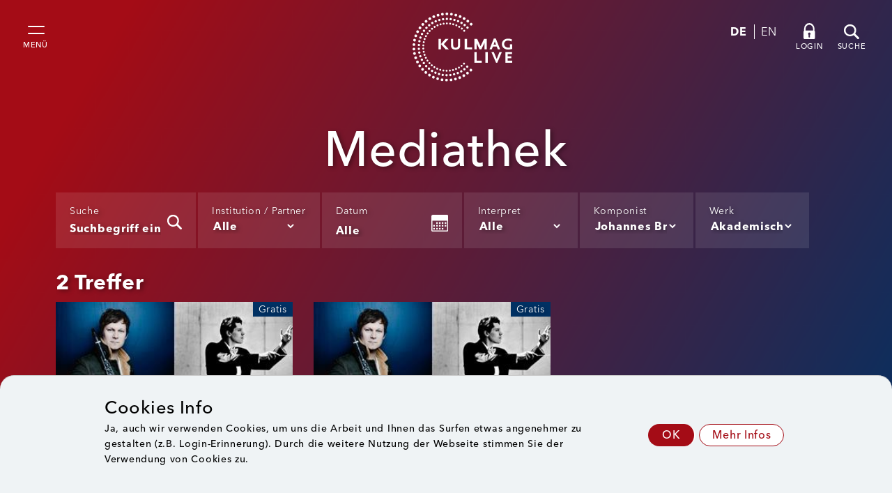

--- FILE ---
content_type: text/html; charset=utf-8
request_url: https://kulmag.live/de/mediathek/136/
body_size: 91117
content:


<!DOCTYPE html>
<html xmlns="http://www.w3.org/1999/xhtml">
<head><meta name="viewport" content="width=device-width" /><meta http-equiv="Page-Enter" content="revealtrans(duration=0.01)" /><meta http-equiv="Page-Exit" content="revealtrans(duration=0.01)" /><meta content="KULMAG Kulturmanagement AG, Liechtenstein, 2021, info@kulmag.li" name="Author" /><meta id="metadesc" name="description" /><meta id="metakey" name="keywords" /><link id="canonical" rel="canonical" href="https://www.kulmag.live" /><link rel="shortcut icon" type="image/x-icon" href="../../../grafik/kulmag_icon.png" /><meta name="robots" content="index" /><meta name="robots" content="follow" /><meta name="robots" content="all" /><meta content="4 hours" name="revisit-after" /><meta content="global" name="distribution" />
    
    <!--
    Kulmag, 2021, info@kulmag.li, www.kulmag.li
    KULMAG Kulturmanagement AG, Alemannenstrasse 23, 9485 Nendeln, Fürstentum Liechtenstein
    //-->

    <script type="application/ld+json">
    {
        "@context": "http://schema.org",
        "@type": "WebSite",
        "name": "KULMAG Kulturmanagement AG",
        "alternateName": "KULMAG Liechtenstein",
        "url": "https://www.kulmag.live",
        "contactPoint": [{
        "@type": "ContactPoint",
        "telephone": "+423 370 28 20",
        "contactType": "customer service"
        }]
    }
    </script>
    
    
    <link type="text/css" rel="stylesheet" href="//fast.fonts.net/cssapi/edc39d3a-96d3-44ff-bf74-086675766055.css" />
    <link type="text/css" rel="stylesheet" href="/styles/cssmaster?v=eosz2jk25u4rYtS_AUtMoqKQ27rvyq4Jyayi5ZPRoJs1"/>

    <script src="/scripts/jsmaster?v=Wk5sWmNW9kTE_ohMzXuVdluarWoT-hPVrLinniefYpI1"></script>   
    
     
    <title id="head_pagetitle">Kulmag Live - Mediathek</title>    
    <link type="text/css" rel="stylesheet" href="/styles/cssmediathek?v=UZtnUbwVABpPoyKRsoSDNhuL3pNulFCeeTnuo9RuMd81"/>

    <script>
        $(document).ready(function () { $(".page").css("min-height", $(window).height()); });
    </script>


    <script>
        $(window).bind("resize", setStart);
        $(window).bind("resize", setAOS);

        $(document).ready(function () {
            setStart();
            setAOS();
        });

        function setAOS() {
            window.setTimeout("initAOS()", 2000);
            window.setTimeout("initAOS()", 5000);
        }

        function initAOS() {
            AOS.init();
        }

        
    </script>
<title>

</title></head>
<body>
    <form method="post" action="./" id="form1">
<div class="aspNetHidden">
<input type="hidden" name="__EVENTTARGET" id="__EVENTTARGET" value="" />
<input type="hidden" name="__EVENTARGUMENT" id="__EVENTARGUMENT" value="" />
<input type="hidden" name="__LASTFOCUS" id="__LASTFOCUS" value="" />
<input type="hidden" name="__VIEWSTATE" id="__VIEWSTATE" value="koadO90msWyCS+Su5ZSehLjqV/gE9HVCdHYBXTSAr0YAjB0tirSJYFUuvKWKuy3AYXCipthKGKpUqwfFYMAKR7H+6hVbdlHVmA+Os5LC5IRjn91khBUI5dUd6B/J3RBTgTs2CC9f6IguAoq5wllbl0zA/wLAOHJUx2IbLtlE37IGDvK4Sn9eCHh3VPwGU7JwWJUH+2kpQKZsFHK3gA0P6zqpFxxKhpY+45VjAvkOKpL+M8UYw6c5I9YliN+za7gxSA+ksteWAkZ2ZbBt09EYGyh7g4CwBdez1UEq8Uy+6CgW82O0JUCxIrhBucP/AaMITMpgdR7jMZv2PZ+sqtANmoIg7XsMVEsmSor1I/XLJ+1JmgOvzywgY9Ek7zlhvrm/EU9DhPbwlclxeUO/5Y6dEaplkA3hPNtqYteZraaWbw4GA64v1cMFWw87ei5Kihy7PL7JZWip+txBctMuWpbEJ4ZNw+Xz0gkvQoErXN+pn7bPgAdMNPqiOzCTXsBS6jDzMukvu2/ngiG6e24agcyKXhIIh0FsdzivryqaUoSLoceOUZvNUrLo27sBHQDacU+cFcXM8VR9f3zdFitQmIt+ZyJ1L0Yxr4ATHbT4sGVA0plzN4Uu6gvcJD9lThQSIFwpzQ8Bha25Z8ogygjiWKWZRDaU2m25KPJw/3eBO/iNPau5g7RZrF5PKr4dNiCgnrtioYT3tXjjZWX7msefeyeYpaffGuGj9fqOwgaxlrqnyErMGY62q1tt01s+YlshwescCAXnW6MhXFYBRo/Q6OGsEurGtcd0YlSqeXwVzI7uxpdwqQfu/yVi77mgn0vjht4Ra9V85y3oYDBh0RXTJwNGqLms9DnSNSkUAQzbXSeCqG/ULztTt8OC1gRs52nt8leYa/iTAKlr2wW9LImGFM/PqU20qpcXYdG86vd/QCxknEZ3l+B6VVAeujpCXU7ylCrVWcSZukbU6SnXJqMrayK+sHMv9j3NgRjo5GJkeENOFZpyNVSGvlxU7nA8tZ8dlHyMfH8F+oewb+3TScpHPpmGzmCjDJJtNJAMY7u98BahOJGC35oNgAwD5QRn8RIfPe0l/SoK6jZ2Qe3M4O7RlfDGs42wfy4x6ZuQ3nA9T0C+gCP1vvLgngDjiym548Qjh6VoHETDfgOA//rJH4pQYxZdGtIYw8rmjrunzafEJjalpyp4vFYHctRa68K+zYNy4b8De0jrzk9uTxC4MTsYItV2s8b71Ed/oLBvBdFlrSd50gVGJgRyV7FQ/vjcQoqWJ3bv/81GhDsi2xuysBUYEYEO6UhF2ms3JuuI5np4bTvhK8vRhkCxt6tu24yH+VHUNq6c16zCPSfyM6RWU0cKxOCZ7z6ASuIrdNmc8ePmLqeV+d0s7VOp+dPBNNKhq1dxyb3oLEaPppIXCgYI7EFi1b1GlvQCox1+fAJMrJiT10Z4jhoGJWGMzID375ZVa90fxt34/89uU90fN94OCTMv15QK+jvUvZIu/Bxb7iNJ9lPPW7jZqyswFRX4vsAgPROAP7LgQ3qoOaeElH6/T94SpGOYFv1BhkxkazHPMm5C2qwVKTKB8qKpUWnvhiNQCJuxJ6I8r/UCOp7uSyQpYc0+dU4DCGm4hMrwaDBBixMab4PYhj8K57qJISJ/FUYdmpqCCzMN+3MJ59FgUAOSTyGpg1Jv0BBusMlq9Gi/sP6GWiZBFSZ1ljxqSGk39Gjag/iC3CZZluWDConWYr83HzthkIALNzmFi8EoksTYf7SYgFI5r+HvJ9cSCmL7FRZuBsXEToc2jyLVGc5jPc2ERdRgqEwCTOLJlM8RhhsJbErl7zDalE4PBggOFJ0v52Kq7l40JmPo6ekH3WdiJiFeHYFN6tTS4U8r6+EikCoXtSv3N/EwaCijqniljRND+PNUghrPZQyeMizXdo4ShshJOmhBMRHhyVIUozZuZOTHOq0xdU4XK4LCQpq2e9ZIWYjnLV/y7mW00VlYsp/ISrcJ2+KQGcyqo2xhJGQtUbYP4oashmWycFaBVNwsQiTaI1jOLXPOuFnJ3kQ4HkrLxxb37pQrJjrV4NTETPPuOKQNUpm08s8ajHbCdoFBkxGGxUnKAf2MFkzez/JfTdSsqsyS91qFYf+Zji7dfxjPAJ3wkAAYw+3xfzPzYtDPtscB7a//i8h8ENbouB4qJpYyLFgBoHQi+zRI9uGqm6wy5JlWfxtDvHylhAi5Xa3FNBcEy/Hn00Ttbic37WeCKR8wbD95bFpXtPpC5gbJO0pGzNZBB4bTB8vWaQavASbutDcd+Kx12/[base64]/KSAkWSQcbWOY6ezrP+1mvaQw8jRTC687oNcsR6dd6G5qXqgPkEIgXUMRXnnUAZry7QqZK3n8jWA8xF6brMWgLk/hQI30ka961e41LXlds/V+lkRdclA9h0PNw0XMYh99jw8hcAndrO7OEYA/bvrjEoF+/[base64]/8a/eXSEwJ8wqyYZNchXqrtH7eAmEoQdBF/X+Db3XTY/0iQXnC4Ck386iDqPwZH6/5PwxgVn/mXc+HAqwAQKOR6zQxTTYeMhtDENRntJyCqdoueB9ySgFnPyThT+QKLi1UDaXbpceqtX3uuYJTzvX65hc80Esu1PortolzDPNu7ETeKcEbGExn0wVmLHblERx56TQgrdu1AQLxfadkorV8Yif8x+JWXhC3tMi21280MILUlscqtKOolmuFQuIt/iogIgq3dL+VX36ihOc6NBV/mJ+03loM/omf9h3v9dm/MHWmpIJIRiiUfGHhbWkxRCpnRuVlM14aGO6MPQgaFjvuu2QtCmgkOmxE5tNxUdIPj23pk7BSibDCZU/yL54GjCEwPqocJNAz7jG3krIB1upS2uRatF5u5FP0P/OX0FgzWIyU/T4QJkKdaK8f5n/RR3ithDHC6tfKqHlsDxmAOvFxpJfoAIE9POOzOWDzeONxcSMcS0VmEmWvmWi3OdqTmQ8ipYLpb/Y4XKwK1U7kzLLUpFUt1ClVY1iZXP4t6ksgV1dtT0Z0CDJL79z9iKOdiex+B66Dqg6dFLstow+A03kJaEU7YrusKvQDurwlE4aG/kNVAsJgun8DEb82ax1WV6E03LzlV0YM1YnXyYlQ0V71aZtIuH6flaEw35mdlxyTsSPt8Vz4PCf1QYR5KzYK0JAoOww5o7ymhVaY7vtSVtG87L+ECq/sLAei+uZv4cHlyi/e4K+x/c4H3SXg6Q2k8oLjyZdEErQ6lIrl/[base64]/dll6egiu8kIFX/U7xLZQOR8HFLd4aBcSxlVqJGafNUJJkhKCr4tbBIoOsHOToC5KkuArl8Hx2zvwXYJDDsNe43HV+m7YGEs7eID2KqRpleW86SpCwAMEXN9I/gUDpYUFaXWNpfP5S66SLWyytxOCo5EB2Td+urJn5nn66e2jfweQvi3ZnX7UtsX1TFBTRkOvxHPjGO0p7B/O+pL6pPq5vYCVdU89nCcvTanynDwW+oQKQBnkSBWKLWHQDjEHLkD5ZpY8w7afcCxtrHAdbnctQfHjrEk7VbJY3aJpqRMIHHPViQ0J57dyNhHxXROA98DUbokLISVbESwJNfN9MgFaoVKl5iM+7VA3kwPDW0wS8dLR5F7/gkWKZaW0D7xUqvpG0fiMfuIhL+RYCM78tlNiWdkT2j7FaFTNUmFOLJ1cz07OyG6J6cfd/[base64]/x5Hqh3Jaf0YfZ+RPp4MKg7QvgmpwvhyWiur1D3y7v90FdXmWuW5uJtVOFAo1hQydnzeBXYoQOzs0RMJSjB4cP/jkuDVGDndJqp/5uDaVR5b1TjnAB/0GVXMma96T3qC5QiMa5+cmEF2dGTLjrO4rr4Mp775wyHWhyfNSp3s4uRbjo0FJXUMpcoGiTg1cch1zQdLjoigveh86ei345gqxC06O5r7UTXeBcaMt26YCHbG/xdyxrpEhMzAEKkZyWhQZdZs6rxAqCn95PmmpO6bTmHWlu19klgdBfBu5rOAUf0NDd3oTCK/ds4CbP6mvF89RMw//o9paYldwl2+KWtCAYJZvd9M9ijkkDX/J0wmTeVgT5wzekJ39Pwu5NasS2IVXtVQsMUXBVURCpHvKv9fAzLOt1Vl8a5YY9uFq0+wBCCLpwpEw0UcBSOoTjIUKYKDwrqHromdPARJSDcfQaEXwr10GOrA30UvZauy2EbHLksJuf4U4g4jMEMAkkz4vp3XhOf31Wi8Ay1LL2J9wR0qeCV4l/fA9ppebJvaIP4FPgDZfeHfhPER4OqjE7cG4qhBRkGIrru5UtqleOCNu+ztuq8vDe2eiKHKXnzAlBGb9vEVcG/MOYc5xGr/EePpNSEbFetRlmVAUTvmQtW2CeTtLxuwmO+RNbF+oxwU0AnX8e86l/PFQoz4D3vrP9eeI4biCS1S1kmh0COnXa4mjlrUDqPnk11SUdKmXiJtY5BYKl3w2URzJMSMQvuGp3slE6IDLqhyXPRcGYUoaosh7R1ZshRFUwNGfKdLue88eaeIjQq3XgHgaM6NXe8jNmNLDoCOJ/B1XPvfK2R405ZFIs6cCJEBQANYbZv2x/QiAQkqP1U5lxGBrg3Jn48+noq9SpBveB8zLId2D+Rcz7Su0Q9ntRibtirh2b36Kio0xIOXP2Sg9bP2sKmM8TvPJssayIc2bM7oPT76Vt7ri/3z8JOx4t+wmiXjkhhiD85p7K+PBiwxO8eEq7/u2MkiM/c7OmOuOtHL/pgka9bVgHsoiZiztqNpUYbsU11gCJanGOefrXfkvUugt2zqvdKoI8iPYGLSawM9dGYUhQqs00ZZxWiCV/mD2kpDY3FMV+HNf0Ofu+WTh7qg5eSoA2ed6nTxG3tHeaDtiKJ0ALO9Q7EsJe5zWjv6wcRSdk7lstHa+P81+uBTaRVqNjAvFj9yg/3hVOsS40YGhxmCx3EBxATe/nK/m08atKvPJSLUQP3bM8BkznoNuOV9w6BW+hXICEZnBmftVqyBV3Td/d+J0MNf2XnMmjdEmyxdKdiKeHT1+tRYNfBKiQEAg+oyFJGaFmPOM/EsDE+JX3uW20tNk0vlXU1YPZE3Z979iDlzfObZOpYvIYk5VqeVxikcnGfDMCoRvBrHEuQlxHfocrYFROo1wfz6Cg3RggGFifC2vDw4JvS785muRgWzrXCUwmvQNtFs5QL2vdwDHJl3obFQBDkAnA/0UGqMzfykvA1SVK1uod1AkIpQ8HRB0Fq0gEp9p68UZgJF86K0RIU6yx30Rlwi52/ozcBiLNfnI+0UucAc3HebxuCPzMQMHOsrizeLHIh7Say4boEhEf2JzC7GlIWLvN+QBp5CF2DAHT/wTn1r3aXDW3rLyofR3hgNS9/zOvwom1TEUHvmMfmoszLB09LR5zrmO3FQfBpQ3B5B1VDWucW4X5/NxVXPjaiit/yFRk2E4esJUPM8eskHFwWp2KMpGiog+o/unn+Fw5J+WIqhn0YHgCauIfUtTeACGoMmk1ekAdmHEDv+D2vSeVe17cMRGVadyRW+oRhdRZhv35WQoOAXbYQ5ZD50yN9xvpumgLt9KX0pR/pH/uF9cOgx8Qj9nWgtFMdbdHNGXhISPZAmnQTSHUTVVtmefQE4mLPpAVXPjQiTCpkBFthD3LaFf0KNvJcmOS7Hz26MlP+HCXZWeAvIcy/OZDOWdJMoRov2PDNmo1xP8wgXWusZWgMzpjawIb8qCwjFPdyDPOnGGqggLttSTXtlI4+LmRh5geaIDwMHx+tOz6/XSuSo4r0btSmuAbIKzMUMWNlRvtMTI+kxwHipp7P87Gi/3smJVIgw8a1Ri8J9vpsMiQAmqlGnms/Ur04IVJmC29seNi+9sQI7qtwaAWXkXRxzcHqs7qaWFx5AgJPHJo50dKSdTosMh9JujROE/JEsudmx376ski1XDEGUKVsNVx0P4qw/Y+/qqOhe2P5b/iVghCyGV6IlbPFdtXM9PG6sD7mIOsTQPGXUBUGsZfnjGS8C8d9ro9a/tDegJ/MJGt55qr/HzUwDUV3BU3e0FrkC2yYu/PpkMMWtNLVtAFfK1RCUlnudLSJy+7pSWBCyyacNAJfa+QnyGLUDX7HPNzDfoGTz9Hp5wCpGnU9yIh+lPxsHKXCoaEfmOd8WgGrTgzj5W3y1CURhaIX5P2OOpjedWms2P0xqLjuCxoAt06ZWFHSRdHG4JBc2VXKM8JeSdhlhu9xhNo6i3OYT12DUT9Kn+/tI+fInb5CWVybHVlgMrexApYG3agJdI9QhWIJpEJtno4fqL49JwbHWpeWKtWXZf3CRaWdBPl0f91lb53cfwJCZgJfzVSlk1SNLQO7tLyn2zggU9cPcMOovDgb5ThL1mV1BgAYFroV5Sbnsj3TfHJz9NZPE7DycJ9Z0nQq1UdSvyBCMr45CRbcL1jHqS3y/D7YiBjCdYwGyZu4U+3Xm1iVSNo5COCjE3eTMYUIKvzK1lnIEXl4HhOCns748yHiXVHaV3zKBga9+76VXCt9ISMF3BvoSFyXa8aZJJzoGP0elc9PxKZ2p1fK9hhIFAb0gcjW8Uj/86EF4BOcvAVqTxWN2WCeRRVX7Q0b3OBbCvMwJm9m0u98rn35UoP5pLPwh0Os0h+56Rgc0mcOAdu9/vV/vtjWMx5MitL43K9723Fn5+dGrwETObVRCiiGbExawZbUq0Hk5YUZYcmjTHilFYU+sAY2pFBpeHJnQPzS8FTAkgKk+POt2Ba5VR0Mcs9Jhs/t2T7yOknt0sNpMqM/XDUc5eyZVa1bfi3BnbaR4vmiv1E3gScw9+ueaYLP0pmTSzCidYM+foIcnhosJ6kRTM2WbK4FEnULyp8JEiSWWDQqfAyNhJ1z3C9OCchA8+JZIeTtDs0ZM1DpzFN/++fbJlk7lG/iT25nYRGuo1YhbSG1HtHsaVFpHtXyM094Y7Q1lLdQbHPw42r+PvcXOxCNxpbDCqzRJIhAWtCm56r2KAmyQxkUchgVih579RyZY2hOVybYPFKxMWfrNC+Axr15EJfiZKUbnP5auWwAOaEUctRjWa6C+7eRNWe3VDlJn7LdQ/9GGEgjp9++i4o1WmXNOnb5muOt+NTT+0NpHE+ry480XU37RVuZA2unkGMmaHcJZGPUF3dNsHW6+v++DHWC3+vFIuHoZDZCK4zMrKSuroFWFcH8UlhKqhQdysf1dqCQbCHXBG+obnBp5C54FVsEMuyfhnfiO0e9gHLSqvuRpw91fsb9qvGGqiZmBUW5uRHo6g/1RTeOYAtbjXfmoorknbrOcJwNAJG9NA3Hl3wu3WQNgrYk8LoHV1Yv98zXkX9aBaU9Eq0MCLgJ3JAuqa6hNjWL4MTP8dQ1mx/UfDENW7g1XzbkGSCtGSRQsXgjgTHK6XmrQ9eIgRFPsiVIqkhlwXGsKzDQCLl2mpGV08v74fC+l1lhWDDsFbal3BHgjWrK5mEe2Y/MpYIjPI7Wpt6qqPnJgyTdSeu6BqX9yQ8kFK1Bb8XwrqXv9WI5Kkru2yyyObFxdk3Xn9fC8H9B9Xd9ziT4PTdjlLEkW7/mKG2KEAVQVMFOgalHxPRMeNms9jI79xtsCyDSq/3CwXIVmtpvYEkIuM3w3u/1KQlwpruUowapKhzC17FFN/htodSI5MzHtUDvcPd8xYwthY+eT9gzIR7KDiVKJnqPSmfacpIjrVac/5x/WxNXv4MBp44GFyTJfooiZhADq6Qi0bemJqQua90rIUTHi3EHl57vYCCL7h0hkatJKF5HI2jMF6BTmdQz2IWPlHTEGIz5IuuzOM72tMWsPsiDyBufbHKOalS5KjLJGRkjtfL+Tp2rYrrl3lFkGxwam/LqeOss6h6JHgpaQPOIXSnIDgwt6gZ6+4uNpe7BoIfYnLd0K00Y2uGbCp8CuPZCltVvn8FXjIIXfXwMJDmLGmFxYnzShxIy1ZohsAWSkyNTxibWQ+hWAEh6u/S3bzv8A9ahudMpuYe2UPbzEe/kM10TLTFDGlj2gwLVdpXWALFq4rS/gxOzrqCf9lqgV3++027QFFVGEDLGiGC9XJHEhTVjdJO/2LZx4BizdL7HcnKBjPbN3v7mEcli6s7iuzCkibAR+HgCd53df48HR8rS0n7o++Nu+f0n4l5cO4EWHHhUX93D0EjA2S5h5BVLKI0N76cfEJ/5Lqt9SSsKraEgPdZ9Ts7zZAphcKve1YD6cuzOmU5vhLZ+l4whUC3UtUtz6iXH/t/gFcfY8VxabRWjBhLa8CbYke9OwOxlv9fRe7f8TVkd3I+OKHKCZwE18t0PxrfEIdpuWee53CWgEWertIyqdsQXI7DqcsgTIPX1ZR7uh50Yk68IeEWhY9nNAzz/7FAQ7imWViruNLf4ggi7jCpd7cwZmOt8uL5Kmc8p5TpgfWmD4RZx/NCOBuDJkaI/[base64]/GyhZekxuzohoLfYDWJ/JYuqjFMa/gEn5sCjhutydJoqduEIGSxnbB2Nx234Jfoeko2AMi+e7K+u0xIyNriZo67kawWB3CoBaQbnW97j1QdMa+Mt31NM0iWmWEEIki9b0YyljNxWC0QSwxFlDi3959pS/tqZErXUEihxm3OR3xZ1Lb/NB8+eWXVv/STe0AtPak/H8xIoxjjy3viJiZ1Jri3fpeH1Hr9dzzdt/DXE0nHfFH8rgkW9vWEUQyOXxQE4y+c+a+EE0ygT9OSqKmSk/kvu9HF0Pu0qYrms/cdOTb25hkIGpfZxMXfMwGIDbjETrylMwEtFB9ady98S4glVkZ+plHpktXsAiCTjjY+N5+7FxbO7aq998G/E8OjrtQCNk7sc3RRS+Osaoi3r6wKSbxUhgAR5ioxxUX62A5rckxhgLO5wTj84H/NI1eSxNnAKW5dntNqEwOxpjxxHZhcB9fvgcVEIdLos6S/m4pCeM54P9WGAagxv2o2T7egAngm5IS/FoAgLmsD5bsmjBt61ds990GBs4sO/+lVxUvC5ncW3/I15FrTFzR2Kgr5D7HsPNuLK2iahKMviq85umFpljPW4O4qY9qGnJIrgM3bpnxiaoCKwdhJjcz/tSUzvaDk7or8Ma6gq4Ut9pU+DyKadI7rkJXt3uTGxJdaZ1Y6QkNGNqcdL5AUgKzHu1BzGX9yusM+08IMsVLejyXTVGXI3GhVaDOIBcD2accz2B516oNllwBxi0u9T0ASSQRsTNC79DnUbhqwJ+hTOwUt3TTvh3I4xf/OBoDNLb4m+lJtbDw36qlrNfayxbinnH0ar57DpFkFkdOp28Owbb7YsWxjLuSj7pHQLJJMSojhtW/IQmgd+/0jwNPC69K729/SLP6dz0ZDklpPQZAXNiymWTwVMWkwbeej0/AGXDvadVCKLFp/TMJoinbd27WKKauOkmru9U7+Rpk27vN2lk7JIv1eez2/S0qUYNMM9rqzYoBHuVZwXDxRaKG6xtlcwawI1FaDXJcMwQExB+W+PC1cKMynSY617+sTNph8xt/0e2QitDRKANYDdhFr/I5QivVcp4iqvvLfj0ZURZU+1+ggW3sMAVKymMtQekQ/fNq4GVHA3Me5l9590onv+/bfVAMahH4LpzghuPE8PbfDfCfVlghec1xODQSOz48NpxYMwgfFdqea+gAvS1kSclFBHKsExFxfFpMqqURbxo0C/lFzAzV86p7tesq3RTUSwxUQtVbEp2nvaSjq8XTqIdRQuiborvIHRCmLXqSGfo6KnsdlLOR/1ZWO+oCdm1JIW9HCPwuIdtQQ9vsWePb1z78t9e+4dcG87As/UFt2+JkPIY/as5nMnlNvKFF7yOT4lkrPteTcm0EfI4xL9yHpEhEvg6sBoHoY8Ea7+VgjlogmJY2CsbMGr3va7gBofnLdzyBDmB4jWoPFWJUzcbP7mvWpXB1ZbywsmPczbaR3u1K4eWxvD+Z5k/[base64]/2pqCdVCk2hNxaZJWNmxcOuwLaPCKltpfdD/6QNHREZzsu2XzK2wLf0Ux2uqCCWD5OR6swHE9sbdJFg9MPQ878GYfNeE4N03mwRKtl2yK59ulEulBXeSgXmKmp1YDr48mxPiMD7x3u0S1mtrc6WtnsanR7hKprwUYNBecTeNUC5E3YkDy/D9MdrZ3kzP1Dre0nWmhenqFzY9BUfsl+RgEDAPUo730Usk0gR2K8cEXt0zQYnWWjNnoeVfQ2i1m39bwgX4JIC28T3JbanZWcHbYjkyEXfAjTjQq/s7uBkiVaJIwBS7e4Y+vdh7ACHud97Anklo7SMymXTmHXqXEKq7Ao0EXM9tgWpSso22nBcaqGRHPGTQ8b9EYEE6oefMPDdx9vvQpHBZd6+ogYKB/TsPv6wgVNf/nSmUB8vFJyrYsISfk7rGJ68mim/[base64]/lwfC361M9Sr3Q0ND/B/D+irqqk/Ht8vEcPfaraSxg6TsAb9sw5HH2cDgSsS6ubwOnNm1tJBuk+HkiBlwt78IfrnbZu8+d8i0jCoIiXelECb/DTj85Hco20i90Me4yHoijp74bYVh7tNLLmwwuNek8LVEPquA+v1fuI2QR3DukKJ9Dun0xt/20XPyovXd9MR4qzXLiipkOoR8ekLXYg7ObWwkiIv1GZvgfTFNEXLzuj3YpM7mQucLrDiwYEHAohjDT18t8dl5f4DtbUSBeusOFrtX/t+cNkPnghOTTXoEUDgKoOHM+q3vsdM9dUPqWcqN8tzMUADOEgxFLPgEsG6saNISI8taYMzqPU1/N7WJAF6KCs7KdI3cim+dFykUOGOcE25h6ODF31YhMUl59vDjQCvBkML2vnpzBoNa/viVBggDQ87vzA+3NxMHC2oCB1Y1Mh8m44V0S06+rxaVUFWZUpyzvSVUm/JnrzlKp3iru/Ue1crd1kxLLa7VTIRMPcVHbYDE9bTpTxjBQWKTYD9PwJLW4TZN3ConNT+B9RLJjS9Cp20/rNlKaxMAC/G5MZKOi17mf5p/ecLEjewWV7fijlIbkNDnxdffp9iiYd9O+19cFoOIsjb3kaWm1EZqW8D03qXSvgNjB2TlLLZkIXwEfBczcQ79F4IBhdEyhPDWZp1sdA/HZdVTxkrpqrUpWp3jsd8q4FSe/[base64]/9C50JuWnYazRUfaaPzyEOJkZiwA1Tzo3EMzax6mp9ahKs8ZGUlxAFl8/1aCz4JWfp2goMbGiXnpOjMKwoevABfALG1UpAEf4PM5EwA/WY5x/18yqgJDMW6BKtp5IIhOAzrKYzFhomfwjyhcebNJ73Rv8g83yIeo8McaGTnRD0qckP2Haml9vguccWVk/DwarROEnTblYZilk5qZ7QZ20tyNk0ok1VBTNde+18NCdbUhFkzY7e+ecQHTwvMzty44rHcSZr2M//EZhcpm00iySRajl+kQRspr7uFOG2K1scfNWAtMFWJv60ilYw8lqQ2vzcTrcMEbfrOjD6aeRMvBaBjiXx02zRGbrX6vG6xDJHjpZW1q/Duo35thDaRcBiyq8VwUcvf+Em+sILMtcnlO6UTrIZ2NeIk4jnr2/gFztKUPH+ErCz+X6eCsWu1jWSFjAW2oP/C7rvny1Jb2Owd3ndG+DF1OLAB1g8/ik+lF88CGlD1fF0GTEmOexZk+iMzAKp6d5/DJAdY2Z3oKMBsJTTvGuvI/UNClzn/If0ZfEFpPtT5XpeOkBU/qYSarXQosrSjiY4sKpHY4RyqhnHeBouHe7VCYUVVcA6OKaN/H1ygXEvtE0j+b/WZjY9g+usYV8ZxSGMgumnEDi6Wef4Idmra5+UvC6NJSan3Q1wwOog0C9eDFwPddduMZWps0dTFKPZiivPWEHveb9nwIPqvUCFrp7GmiBW4sPgkYtkG6rYA5j+d/WTeAO7+c2WGSgnoTFt/F6XaUQLtnLHrPO2JSwmBavDE+jfVJDATOGy3e8nG6mOGB6fOgdnmB/FAZS2Y73hEavtowskM0QvxLyG19eHMDrMHfj2xKYH10Nanc28h3n0spjIWvTQ2X8Z6bJvdHeY49dOHm0zq7cdi8SStRKBXZuyZ3Ou6kB1zkpkW7tPIssmpVqgd4jHwwMptojOM8yCgqFWZd4o5qsHG/ccp2KsM/CJ0upE5zvcpAPQBJmejPawyb63TDTekn5m3YolJNpZ5IlUiszsJxn7XEAh20Lfs6BtvwQz+3yMKRIzLG3UvUt0hMB8M7DHKEkAdwIoKTkBXfPFlSyozcfpid9uvdMSxwugf8K184FF7Jpj4wdB5z+4z444iDj7mS9CKfl5laXJ8/8wkUcl5E9Q0xu42actfHE2xpK/71tX+vqeKB/kjnCybGKgbe52KUB80OZOj8omprH4aB14kNgYpme58Zmz0nphaxJ/TYYM87lnKvh+S6mMTqj/gpJnfY+QQc9lCclI76mXWkThvMXXKTSBCGwT47Sz+TrmvJcdWd2DTkuX4H+m6N4unGOgvveQVq5IxO7gRDkGn1FC6g1nsaWD7iLfBGj8tCEdHjNg+BNGhB8wjhxttFLpkPQm5dq/[base64]/J66s5ggjIQ4emt6Pi+g9z3TxTKKL3YfViQApjGWW09E8GPh3027UG9IdTe+vrIfi2eWwmswF6S6Br/DwHkv+N2olT8uWbqjvp9cZWdlLTXhlPWpypPZfn5eKR3NjBN9RSpe+9qAAv+eO+uuH5GwJuQ3FVxYvoffKLrvJXiB/TfEaTdPwZuuLtzgO4R9ZmtGqI2I0U4kc5cCfAa70UUpI4p0NpNtvfGfqUyAeTOqIRXjCH9lHXRWF+1YdsOd4ufp4JNPmPKyLReMLCiZHbBtLBfyI+5Jk8vkItXoUaSTODL8GtSlA7Y5R8GFBpcG6wD6AIUgIxL3YSDm+dkuRjEaaOLMD5dpUjNdG2VZ90DFg8i4e/1CY62OT9TNoqk6sTcolR3+r84MMDr6EFxjUGKKJTMlzDR/mNwv1NIJPqLguAtreZaJerpT3iFAJgtIQO/CrBTEINf83zNWdW4OrjfgxFV+BBcCL5FigNzszrIzNm3cSavueB8qvRB+Rw9NDZXFjrjAzGoNjecbxppIFL3v/XrqMGekhduWn8iRK1d1/WQQXwZnDuBHoKnkTTjv1lRih8VJVMyBrhletsaER3JoQARiUGxi82qTBTQqbxkuPH0sacTujT17p2gJlEhio5wa2tWxmur6rbCIjJplSi5OE4qEJqe8WzwZnejYDXp6o518TZccXC8TouDh0edpLc1/X3F2K2E8pLmnCW7X1KkfGTAQeNk9JdPeL9VWymD0LmrHWyxrzUB5h/3rHMa1LXoOVww7uaf6ntkKDJXQmT1r4a51/GiII1Ct+ggMpho7zOwNvBGfy4/XytiZtLBPPvTQ1CywdawV3RJmBZp6eR8ylzgmNJFIoL5P4WjaEFSuNJzLoU1/yP9ge5QiKGWEVAWkf+VGEpyPG5hbItBVcjL/PV5SmHFtOKuOFSjGTXfcaN0LPMRrh2yWh9+C/Q2daXEUXetIyObz0c4dhqEGBHkhp10EttWlW4IKECpe30BwcNyC9/3AQyxsNbw1FCnT6PyNMmfRXxFBljV/ddIdTstbuJKaiAEh0GAcl60HHpfMx7p0zTmUpfgJjFelcOsUYJhVyZ8mQbPMSHKz1eEZZ0N/lTGW6wXBv/YxIxqK7MrcsB8l+ID1osgBcaO1glWOyCpMYpuHC2RgeYBK3cY1PtWBzFjFtrYvlhOtjCF9LnUHsOY7jJKcBgHktWe3hHTkWmyDC91RtrPivBlO1sgz8BYpBJMnjUPGZ6saujJKXdnE/UIIJOlsdKKI2PF7/[base64]/FIxSOjYYZ03o1Docthr+HAIaT+9anNjerR7eGhHl8h9Uzhs1oWAy0ad0C8w3aUuVv2FB/EQmhEWuyuXYD4FFIk7vl+NMzWY3bC6Z5woVnqzwzCPZSbeJtEqmG6KqTDzU5arZVryBuBlb2YlVSOjHE/0FAvTiGKO/FBci5qv1Ou97e7nM5e83OZ4UKoT9JLJAro69O1NHQhwSBhIEnA44RyH7VaJhKJkytQ8BxheCOjJpZXIYJ2NyU3uVODFXHsMBVqXmO7y0TlV1BDjr/dgqq8AFFz9Lxz2AFTEDednQCx+QFpW/HuAfrpxOsoOGHx7d8IeRwp+u+r63ve+2plqbRYuTK5tZNgVyGKkUgg42ohhoGGL+lyDLOYmpetit5e4RjrZ9DiRb9eZkWHxshG0zJE93d2SvWMNY83qfdfxw8snITMDaXvg1ZkAMS2qIrpxaxdHgYncFqnfyYSIHz2bFyLFvOmD5M+AAJegeyfXyg1d5RBdGWrFFJ/CGSuz8HYiBrqJ2vI4DTegj8wl1Ylsf6jd9AF9h1DTy8a1ZlZ1HVajw4+h2wGZimDaaVlVL+OrOrbbblr4qYwRxuPHQpmQBgkFRMPzWQBfMb24N7NGV7K84I0n/9rcu05wnP/ebeCI/chTeCMkt32ZR0rGQmA+G8sC2hu/q6cxKjpN/wGPEPhH2TTsq/Y+G9y4NHX/B/N1mQNOSNVbQYLC6yTzg8dQY/[base64]/HSqye4XpFBUepUuCLK555QLp1GZhKj3FNYs3fKWo3WDprgaiVynl2l0N1WAxnvmxaiHXRhxuJ7LEsB8n1WHVh7MTa+JJu5DEtJo8sDDSLpit/w2S2HqmvRirGuoGlXVUmp3l9bhrXI1JWvGVCJO5/eTO9XBBVj7r2Dc3Zo5gurkeqfiM4mmafid6fZ8FLFQuOmAgs3uzupTnIETre+gmqHSJa1e3n8JrLiGsvabczo4uMlGUC9CjfmdWQzS6D4046Pqw9N/JeqqVC1uR/J3S89yzXkNgsz/+TlJfcf+CJYZWR5FL7LEqZqZI6kQL5pvBHy2DMrpOUAuTOD5osR3oCClpKrjpa6fFPnvmM8//021RkN3XCOpY/HJ0Ip0qvGG+89tyLRAq/jVqsQzd32MI5Bv4CJLTthmbtJQQvYLwnJaYrxE4BSFCoZUdFXykct8zimZj54+QiocRVMt5fLPkvyPzltMjbpOFCWzEoWEazIi3/DBcfAgpVcDYkwSAK/TdQgbkoZyS6AGuLAvabTYIDh27/myKwAWbUds4lTe5JWQaRgjILOk6P1JNeRHlpQ2NqTy1TecOtNxTfSuUNS01TYDaTkI/FiSFxedHffBBxaoR2ob/MRYQR+1e4w6ZP7w53v9KyxbvMZihjTMtyCK+WRf0ybw6UN5UbSCEt8sYh4n3heIlz/XBM1RdpEi1UIAxqJxWakky98u9kIX7051I5EC8kz68HvEpZlNjUurQcLLI7JHXg8tzTEyRl/7p0J94TLUmB1iMBxD3hbVokKldwb/lH524gTm3W/0SqhhI7JMmX6bGDnUaF3e4LkKRv0miBV1m3i02q0rUqTtMqyRFcOiSIr0l+RBHFWLNraaYtyUNFcjt4HC11iDOIW2+Ia5C0GbQipAarp3N3dxjAf3Ck0rUJvSE/vXbwDMhSPBTFp/qBf3+iqLl0S4Fm3QcOgfOU/By7meGyQYPwqj9dKNwKNpEcFQLBP9ILkZ2bEPQrbHzhNRYrcILUifcQTQBG+FsjTP4r5zGFj0JH4glYUgnXFInjRTdn6Rlk9w/[base64]/[base64]/qMFApJHfXavgxI2Ld08T1f+Ii7+qYUSusuLgOUeI8owBXYvEOfmeEqOrLNVGzJ7RJq/YnWzNmGC8x33zi2HyEgnbe4fc2srVlL+8KxYv9siEeJ5uq33kHVHBZsiT6JVb7YLmwy65RO6mwxfqYDMQlw0zRFRPCzam89VCddzY5811xB5NjaM02dJ7Irv40DeUPJZAEQlHEtCqKe6/h6uleX0KUFgbSTMf2ma05QGxDLdCGmwdI1CsTt6/LfuP/pxOhkeVMIkUd02aMXLH9V/yuQQUuGS0lwwuMbiz3StBJ0uAHKZFW25eeTk7kk0T+7eRPwQMnhDlWA/AryH2l16HK2sn352TqjxMW49NDeIN4QD5NeGmrDH6m7wmBxJq0GjVl/IEHMOM05/KGsDsdo0O/b+ibclzd9y265Gh4mHDVnNm8Q74Yvhp5yhElLlAouIePR1u2+u+ZiOnY1XASdDE2PvLodiN/5KA+qYTwmUqHEHcnxD+BV/nExZpXsp1HVO4NZm7Mz97Zgd/y/6O/X29xnAgsxpnvjtBU9KpN/CxfhjNFBTmpvC/38UsQVP/0YZP0fG+8+PGdv8sxsvBDHv8znCpa95jXEXl3j/5cNCdkh4T2LSWahxfxw7JJlXlXPBbCheBFQwkufrxwZncBJnL5dbuPbdR/3jvCfYE7FBLnw3EZ6/PYIfaJ9cGUMjKJyxwHdqqmZlsNcQuxquY5GJAXI9qJ4KtPa+lxTrCLOwzKk3an+ukSAVn3EGKa6AQt6iXo5SKSIaZoM6Ize2g0zFdn6X3QpeEKRpfSs2+gj8CSnp3jhs85QSQvLkUdT/zytrEpEjw8HKWWKKPJ0ieuyo7phUHoWEiEx7+SZP+7Y6WOMyeMdsz14j2QHU2R74y/D4odssAa7Q1p6AO8acatFM3YunMi00NKxopSPuz7M8w+iH0Cbv9JR/Yjlo1TfeGUdmzrY17B4LGMNqyVcIRimJi9cR7+spPQrWAYsYW0VX6/Qo/kA4vBfokESnnd3CGM5B2i3ZthQa/FBwMhrwGvArCmD4A7VzLoJtto9JMok6heuwbmAswoA6rY7LRvPVESct3Wythq3/Qsq5FOC6WnLecanUMJGRS00+wa4mf8JGUNz7sGUSFffK17BwoZFcdLl3I0d0lnLJee4v+hutQvXRf90CWObQrL8JsYbbxV4IQfEsHzqdkd5EJHpDgVTjoY84YZkHFVt8NKBdPwR/1P+k9R8Zbzo+x6OClN/ZA6DsMTwiyj3oRLj/nG3Qn/1NY8JDDn5rmaj6PZoRcA4+e813el1Qs1ZnE4++ZysHIEz7+CY6BKZddRvnVopmJQ4Yqd+NevgXwQc+V0RlqSPqNXyh+DRYVFSGBKsGeASnU0rgaulC3l2OakawQFSsBaqV2E32WhUXgSh/hFvPBHS2fl4/[base64]/Hlf+gOWdAbGuj7zKVIiFFc/zirqF28F6Q2V8yqRgwi5sgIbDEbYaqFZkO5B8MNn/1Y4RSqjkPdUd0DXNkjAjuEi3bYWxJQIk0LljlSB0pgqp16lyQ7wqK3oh9grZAx2Yi1IYwK2HZT6FTu6cwCpj/OTmj8Fhs3wfzVO3BH7+xAwFwBZz1IobG06NsJRSfkrSqUQ7ZL2WwE3BDS9SC0nmVgF9uwSokX1sHgYXGopGsRrst/M3FoVaBwLWFekjGdoV94sUctA3LG+FyX2pdKexktd5xuYXql60DfWwxd09g9lTCWcp7j71fNvQyqeXHhQ4G4MizNvDO0oc+7xXfHk7Eg3syFwv2fqu5etIW8KqfdLGmJYURpp+7bkRcr47eN86I0lp6obyUeZiFp0oa8wPmox/L3+fZEqS1Sbz9AuS/NAXb3Ponadu3fGuN2orZYDMgaAbtIgukffi40XGNehQaEeYx+XyZtlgANE+NHm3C29+rAPRE08iRS8i6U8SHwSgywiGf25t1/kGg/mothumZBPdOwzfkUi+6PI0i92zVvZM3JkAiGaARAYpMa4Ncq+heGE7z42O+rMNr1O34/StEkAQWasaMKfn+sbaR0Ch01vLpYXrTQVAhIdrSvClZ7Ve+hfkMcq0BjRGa5ZOSiMMjw8/aKVDK2p68G4RSTa/kAeOoRLyFW1nzeyr+oJG150+HagvRlSjWwugMw4ou9eRjkzWiiMvBYkSaq+0QsHobIiG8P4KIzXSWHYvrOOk/+l50loRK/tvwhIfDWVymkSixQPD98aeKSVaTHusixHBWvg0GzHzQevioC3R2LkjcBBvPewe3SYDzeCs2FoMxtkrBTIbdOZMs4l17Lfu7OaL2t/7cozFqBKlInFhiDEJenWql1TlokTFO+d8R+UQKlvkWU1MqxCjqp5Yt2D7trGYyHP5DahneBgayS54qqFpOxE2qL9aErMVQ5cCZ2UO9rVK5tBPY8q8FaAJ/6VvthZQc8VXAvg7Nb0hKDTYbQ5tzHeuMyAxLGsW4Xx9TvQpL6KPS6B/zVNxSKBcxQR7wzUPRoK/zwu4Y0Vbd7EVK/bw22NVr25SrYcSm0Bdf+RsixXW+MCpvoxBfhSW/4nY4gXvZRDmrOqe7WTjTmvk30lv+xr9otDS8uFoXt0qj4RPNlDA6rNMC6zecQgcVTDcv4R8/qtf+JpS2YRUtlXsC/dkghSUM98yWtQKtR4jf3HSesLtcFypbbRFxlhxMb3iAgAlWFcXJy2fAuUSDxLI9Js9O9GVsypdIYFJrn3Jfo/lSqEXCFmgEAB4smiv1EJzUaoa7BLt/YIyzgJj7sJJiPEyPT6pZbgkjskIySDyY+diyslYULdta2Qt4Hlh1dBkD68zAlgm44GKeIYTvyeg+tQBPRulEU1YL6J1g60WMAdBsb4b4CdznyZ57va+fzdppcNroYQDNiaxfkZ65V242jkGa5m2DXBHPdzPL0IWGjMZlk0ZKFnvp+3WVPKCl/ybf5MJpzMXBHZ8qs1rp10ymMJML8UuaiWqTGQBueoPzOZml+FFLmsxkeA/X/insVjZKNN4lB5YeiYac/[base64]/6LP7sXCC02A5bDJS4BbjcUS2OX07J/HdSzOzNvED2TsquMsdIC4RPJ2+U2+6nm7lyD/BlmkV02utr68nENmA5HB3hE7bzn+06Z0CnHqyIOdbX8b+CeOjwiuqgn97SflFpyx5YKCmKic+A45WQAYgNiYpCx9/6UN0eLKaLJi+3diXQEL5DF0iSx7zeo5GZa4+sWWM1fC14wRbjukP295wN+GhLqa5d9x6JEPoxNiKZwIknOCvhKpbPlpINLxWlmOdpiSeV+kFuJuHg9Dd7DDVSpgCbNVS56euBIqVtjqgqVNuRv2gH76HUFBn/CNyGm+mYNCizBc8nnMbUsoxyOlaXax0S62z1r5Jo1dSIIy5r595JhgJlAXdswK1BH6a+lOCKVtJ+mjligHMyNfpD45HO/jeTPuozBWGA8lHBS4ly3wVmy+uW3WcPf+9HEukdAym558wpFCB1Q4bssM5wB2Bvb/7vRPk2oZx5jEjJLZ51PFcCSr95UQISNB3vEGhx3R42eGsgq7rSlndi6ie8a1bfE6X2ojErFRexYWjTFJkNfrA+TewZLjecMHfnikHZ+EuXPCSkfDOnSevIWXRIw/[base64]/dxWKlxsNlepqhAmq3tPabdJGANRRY9T+qHV+a5Qr9ggSruYlrTRfAC0u9Vex6Kg8pBpxk1EBqN2n6Zl/HPe0at2PyXyiJ6lc1vp+8i42ly7eXJxknbuGAiuoeyS95flUcds/7hNVuHo8CmWtxyepEebROOeJS2RhFhh+8lzXAQNyRm6vSk/6WdmRuNZTBd6mj7iYc4cZrFX1BS0FoEBUUh2F3/QvBeVIbn9OjdLbRmT/2WjR40TgEb47mXxVlgbLPQY7bzuAiQpsThvVe63EXjcKn+7Tt7waJeZwbQvgF0WjSKQFSnsUEPQt/[base64]/FqwvePPtTwJ20nS1r6jrqmvvpfSfmRCHcfGJphAIJQXTttS/eM3PP8Vlyemb1cv7RnYQBtyIidpOBu/JI41EDxn0BDIrXXxWmS7TnH4ASgUTmXb5/dGqaMogiTZzbZIYHBAvsJsJDXb1neEJ3ikk6lNJuTTi4eOrTS2XFc9jI7Vq//Wf0BWwhU9L3gm373TO1u90VpEu6O5dYp/2qOi/KenZ2BWmF41BRVfigMNh+mospxKlUGhcfC7pdu0985AtjmsIrcFi/XoWULoHZrbSTJrqkQEJbVerq4sR5V4b9sI6q/KJDIc0w1CpVhd5s7QQisfE/LKe6UrGlzHphsUS4MBMCngo/22mmHorccQAzPboP93rxgVYQ0vdpntwkc1wtnQkO/lHJ1TUUd3yDJYspekMLFoMZvqgDnld6Jzgd0Y3xxYsn3enLXZs7XMv6mYFCvdfbtxgK0gJDQwT6cC3Zga5tazvw/MfE2VSrQ+49XRZNbmLewxwvXfM5IjbhITXRTUVtYawW+2b9d3cfZcyzb2OYmKWfpSKKERFVmTAp8tKRaYNwPQjUf/FIxU7esjgYO/JXAizWnljbwzLVqiIy1kTu3TBmGc1c5LmBa3OlyQrTCAh4NExyUQibc6yFx9wMVQvSTSVmpeSKM2A/b8NWQ75RiAJ3T1/gGJv/p1B7pmchG5GpJZ0F58taMOFX4F5dTntjgt926gtb9FpL5rRfK6cXgtrCsBRsvnebYdZzxiDlBpBHwjrI2geyUWnOMuonTvcgUYHo8O1FPcDqul/cqCHcgy5RTafKrL87j+58w3CJkZsquFEmyhsn1ci88Lj32qPUGocUCm9I6c3b+SQSHNsSqUmbrxog/aYaeFA9YvLmF4Kji5NHc6z2C6y+5uWpTUn0tiJygZjAe4cJIbknBzi9x/HjRoOcxEAp8kQYkHp/99XKTOkMZ+gsNJMMrjWChTluvlTYMgFbJBi2xP1/oVgfA9/BdK7MqZNkUrDeS6lQeJriRmde7hkCk8ayDcia3a4EckEUTmWQg+hsuv5W7mcdBEWjVnTw83dTZVLkSj6kNak+3XTPrOrB5/c5PWurI7Ogv3YunXENxtN/fmreIveG7UcG0n0NhNd0Ox4vOHEoukecst8azSOVcPq3FIX2gjBVLZrQEpFOBIDjcxqpKrqNEKTgk50+yAeWyTpaVCyRyz5N1AIVrCHSYj2IrIs3VLyr+Awx2BZYQm552kdBljXz+C/lDXvbDiLQhdrgKhmP91uhIl8CWfj/+VZASozD/uJvUBTcZZgpdspMXFfATz8kxP01YsmtzqmmKldgVUAN5CzzaLxbchS83AZjxITLhr4JPdcMKWna/hT43P9/PBuVdbEE+jUKuRngc0xBN9w+qIGSbJkoYtfJxXaQj0P3zlfRHWUzThPW5NywipUKBkOTB/M1DIm2Fc50DovHBcEQ5xom0hZW9BH1U+ZNFwQWGcMMZDrtfcLo6vnetNPteK/yuWIiZ/G9Rd8te69uv0iYFt6f/KVpCjy/kt+2GF/Mg50KFFDP6LIYXvx7TC8P9PyD0Bif8Ln01rj7Vr8xS7rCXV987RRSlStoqcE4/IXMIXQKBRTG+sP10dPkkSZb6mPGpziz7G3Qly2iXqV+APgaPilLrov0jSbv3IhXyl7ya6S6rKnnRi4KZyGDtd3Xhu5PxsT/YidK0IuDZx8T3p0C/tFYX/mYxEMZ7jQ//vXWrMvm5i5jv6UqVdxWyypNuW3n0qIMdusNi/hBetoUwMbnlLJFVsXpt0FHr2pemscaFyOemy9S5sfdGMQhh8mpRY9uZNRFrC7zGQBilcaEfpvbWDe8BpNRr4lW3JFdn6MMhh7V5ODsnJ7qncWPauTycae7FH2avWrKow54QFIDveDUbUq/sX7lCH0vwdJkprgfWMKClAThuSQ+XU4Z3EiSdSZD4rQXlL3YPwKGF3PacOXPiYbVtIjm0/QSLrzFcO6nkvFklgZyP8awj1cMvA6TryGevvle0VI3VMvwVlNxXPO+Ldi7t2ToT/fgnfCmYDjlGtEJtgotRMZ1Lyn/Ud05fm3/OLJcqEJTNON0a9dexA4hs84mb4BuDnkN6GRNMWUMWJNTSMvqA1xqFTr5l3YBGn+tjVZBU+mcC6bNlLc/4DP2z7H71AOFS4rI4haMKPTCMEfDqxiXj9gB+qqQ94JwF98tkm88p49YE5bGtzRjOe7YStII6yVeLtXduezFFgjbBm+9yE1bhb8s9yvgMcEzha5TU4u9K/OolhJj+JWrmgu+D6xtHx3GCqbUZa4nl6pR/UuKVU4s29tmsjv+evlzkk6o1YtdXSHEksn8WeV6kwTovpyxuXT1Px0u2Z1Mu4y9rvotapDT1A4Yi8SwUSfIpYV5LMLHA29MhiZKrLJpNecBj1yOpok90vTNDmSk31CK8hqeT3IAlH3Ji/ZE/bMpKh0cf1r6B/[base64]/q9aw0ndXb+yLqVnYO2tjgRhcnoZabo/[base64]/DJLo9ngHoW+xEX8gNx/YS0BRAVs4D+QcEmwbfM57Nr3KliTuJl6FuCLoqtw82rjCjHM2jjKyR3vrl28I8R3NPnzJg2LRsD49V2+TtC55VYMlCoXFRDisNVCyRIIZzDvsfs7bddtJklpeMdcgesqtRO1U0Gr6lXKl19pJmUhOEn01h4OrsLhQM/lCNnRypwI3f+EfCPXg1uJM1CJLVgN2ksvWG9s84JyqKf5nh8j8XBJf0WvRU2wLtBie+h4mY0V19CXVz+K3T27ZxxlH1DQZLnV4ILsWhyEITsIP8ol2wVDiwMCX2f+AL08fJ9Z/vhl5xeX9BNZif3lT0aM02nmltn+8kQu3Hz+MxQfY6l2AG9s0jvxMdL4IzEYZ6PQK/9s8Ub2SuPL1bNNryBdfjdxSQMdD+Z79Egds5vnXka/[base64]" />
</div>

<script type="text/javascript">
//<![CDATA[
var theForm = document.forms['form1'];
if (!theForm) {
    theForm = document.form1;
}
function __doPostBack(eventTarget, eventArgument) {
    if (!theForm.onsubmit || (theForm.onsubmit() != false)) {
        theForm.__EVENTTARGET.value = eventTarget;
        theForm.__EVENTARGUMENT.value = eventArgument;
        theForm.submit();
    }
}
//]]>
</script>


<script src="/WebResource.axd?d=pynGkmcFUV13He1Qd6_TZBJy-NhTVL5tgBe0zusPDLOenrZWeLXY31rbf1_OrHSE3E_-NNgjd_N7Gz-0hQnqcQ2&amp;t=638943697344983215" type="text/javascript"></script>


<script src="/ScriptResource.axd?d=adh3E5cO-su6kssCIGU3RGBg3bikZIhHlv1JlUbtozVxoXXOGHv3CqyBin93oV4IiOv_5FaIPbxPK1Zs5cUcYnj3mPSnm_nt1G7F5wOoxpegSlmsAKF4jY7owLEy-LF12sZYTg5VkKmTDu3-WMGliy_45hLrKm-wOtBq7P5wj6A1&amp;t=5c0e0825" type="text/javascript"></script>
<script src="/ScriptResource.axd?d=dF93vne5OdhkrUhtVYAlYPAO70dP2d7lbctlF9b2a4PyFhY_3qNV-9zgSNO5koZto3iye37XObetA-P8Y9ao29Qox4DrqQnuG3Ibl4zPgf9Zq2WEVEHSyKRHtqDJ7rKBZewf1AVXgPaYqGCSbpfrtuQT5ShgBU35BpKPdmRo58U1&amp;t=5c0e0825" type="text/javascript"></script>
<div class="aspNetHidden">

	<input type="hidden" name="__VIEWSTATEGENERATOR" id="__VIEWSTATEGENERATOR" value="F8876C58" />
	<input type="hidden" name="__EVENTVALIDATION" id="__EVENTVALIDATION" value="qA2yF8+6Qe8KhnJFG4YPwy2qa4eSViMkkXGpwZlgCfJ8ZUr/017N01llxBwyaBnohzFY50v8JOl017phxjGRzldtAEWshh+V/vHBSwTumG5cecrSmd+scwaJjxG9jIxGF/LsK2T2ZwOlyg6iSLfh4NZhOsbN7dov2mB7DllczZ5U/2+oKS7DDQNzWkUCflCYs1kt4tbdwGKD34S+e7NL3a+juXXion5lF104LhegoxSDQpEtztfXiyLagpfZ+qHCgyMfYgQ2kveYIykafRBWjmGVJrWp+o2mWH1Aia8l+BYseVzD/sBT8GdPBQu4uMPwZBxdchaDeQyUbySHzXZR1NrCAi7EFGxqbp+p7HqC9EeHO68Xi70r+QWhw0zvRu8J6j9OSGm4boXvuH9H0f+A+4djP/QqFsjLLfjvflcCbts1h59oiZTspovbAYrkV6LZl1yxZ2M3hRRMrnuUwFNPkLm3sfVp9uMk2DsNIDvUTaCpbNHfhyEq2sBn2+DvnRm43VV69SDCDv+G36D9t+DvG59GNBJCImqCdYVk9GMzzSLlHmGC/gCE3mO7JLSe4OowfczhURBMiuVXncVCzAe7wjl9yuB2dtxWZQUAnFmBqLaegbivzR6/FA14Niix/KirWbx4e/dI++SUHiuS//BW6greKAibKAga56NvadLMyMzd9ytpR1BMsvcrRv5Z2uTY+LQDWZcXt4uFjjP+uSLwHz83E9kaa5m8NqJg+mdzPtU3gDsiX8cUZnZxMrl6erPFdizOph1DXEa6eAwzqL0VTZq3EtOlGMzUiSl9jnRnkaa3VMqaNp7TDSWz+JQ/yh3/0uXM1bIn9yeqA9Lu+ZVS37y5s+7KWhOapKPACZ7UK9YE/VV6+LDgqTy4b0i2POZ1htFjIxnaA5y443yPVI5gv+9dUPZtIYqOQ/Iy+NauWzIkTHyi7Xt/N/4nrYsan3gx4BfxU2yq7e5+3qgtfIAy8+ipaModKjOPBCpe5iQ9Quav0C+tFKt16lkFyrpSFK7SBxjyES6RZ/amQnCWt6gg53NEGDOh/cgVDUvbHEZmRdBBFIbjjFCCMm66OyO9/Aax/idE/92e5zvgr0yVTpbTT+MGEsggd8x7nk5XOQh8XTc6FTc8p4ULm0kTJkxbyqsR7i28MRdx6JL1xp1S0Ny3i+5G6fWDs8Kmv/XxGbeGdyPRyDnDNmEv9NcHx7jfb+mGOgShFsUDj4ZSrsH86aq9d5M0uxStRea5k/Ew2bk8f/JX5EAucziSehr4kqjM/tKOJHJX4K703x8ZVH33kPiSnHf4SyDLTbMSrgQepotdCOfMBSiegeaWDtGVP/FyIHlnBv+bbfSbllLXT+Xo+1iC3ppz6GGdsA8GikMO/vFDvu2Hz03JvqYfSh5JavjyOOKHYQIhZ0+mnV+WL+aKi1Ht+y7cOid5jCFSputpcvwy0wMK9i0T45fFkBj+jZJcz7ax48P4hB82jMpae0GPTKHPZ9dmT1p0irTwzG9mgUXqNayJf3L1Dh28o/mzD9kse6Ry1Ug+txacz7gVmZ4Rn9qmGVE9ty12T5rPcDRmX9h1nYzCTGDd3HVF7zaqej7i3Q0w6G4vVAVz9KamCaCJMsEMo6FHZJM4ABoVl3XHPq9D7a0eEYkekyhbQqBsOTQQqw3roJHxhgDv0tbkt0RiJJSBqtL//8axrBYuXtrxgJA22jIZPcvH16ZQNJFHJAfUlOztX868JV+sK1sUE+ghoGLgJnIqxy2g21HYLiswdzRxG0WzZBGpXf8rpRMpsF6Uy0guN246zEUJlIda1/Tx5hlt52qShyGkZLMKl4UKYs1EeUskNizq2tTCU2kP/7i0RXCKBn3EI8P6TCTL4VC/YQUZiVX5Azc6kQF/jNCJvQNaI98vC7QXlHFJ5D6I6uH3yHbACKfpWe51OtbipYrqqQdHQ5DKnPSBfe0E3H0aT/t3fnplt5gBkmo2gXpQq4nefNLFVW6altOZdFqQZSY7P1YdZ+vo9/VqJTXCXsQbMio+tENFl1X1cEN/[base64]/gRWOsqS0ldrVZZmpGecOus0EUbilpTZpmHSJkgMFGdyOBXJKbS2nnjLm2Uv62vjVT64h6/f90ceBWeKjfMWDhCycebnGqZw4ZD0iKnKjWUOuUWhCsveTp0JyeFcRV7G/[base64]/[base64]/NtxSf+AGnFWlaPT1ZlJITae7yp1WKn1AJWYwgKUBIIy/d6kz1I8MIloRvDNlgK4ZCsVmerDVCfsF8R8LJ847lAMW+0ly8aOlXjuwc23eov8trIw0VVlyQ2jt4YrWx4Y9Zj8AbzkgZoZJXgK13myJCFNuqptxGIgpfqfexAnCoDL56/FVTEOiyn4Q6Ho1W9F0cEtjPcdN0L9Qs+q9vnTVjQUpkjQVK+RcfREpy/AMr/pEKus0ehMz7Wso94u+5BG+FKBYapme7JLsQOx23NGkcKyaHpu2LIRHvuqpzi8PEPFCnLgl4PxxLgf3oebVCdAmRSJpZnCIfJjRi5HQbCbg1/U0ZZbB9YG+ifbWg+hcSPoahwbdfyeoAmqIpV74L4FLleny3AC+tCCRdraYdIxCnnU1E++mia2F2LwHO9bfDKJrVVDWcKWFPTMkmleG4Ie9ud7Ksx6J2d5aAVwih/MzMSi3UgnlWpFYn/EeX2UKr+1HZJ66wY9UyxWq5OWIP9N5w4QfSECde+P3CEaMnt/xshELBwBvr1ieRPHa95MMMZ/qsV8q5eeL432+JqbDU3FUZh3pKdmJz00P5MnuqqIKsrTPdlrjvxO9x3nyosZ8uG79ieU8WOaRdf1B4nvwP9HX9n9W8r87HYBVonXKctA3Q9XJWHqLdD74/Rblux+OLx/ZqtwQZRI4vC5pdbTNb8rZVQ461sbrw9cV/[base64]/JY/TXNszBDWsslx6HpLoKUWBOIIN7NGGGSnbe1H1/RYTxEv1IWNrhBRImjr0wCJgoCvciKPqh0EGKMM48taoSnrsY2sBZOCaxmITgf8upbkof0/dk8sV/KXgFWr9hT/EoY7oENp7jqZVepB275mx+T1d00kfj+VbT0eEWG71yKv9li/CbXIxr6swt2Ttyy+igMvJyldJJBNTR5qT1joI8VudCnL6g+GGWzs08WM+VEDYo7IC9IvqVlmQfP4bR3uNM4msrdHuVbDeKi6AOocKMK4i2kxJtIHh9nmt1RsI++j2cILxMaB9vujDFg2ApeuPGRDHa3/G7e9JwW2g4JUfPtrMiKMfbHod9cLe8lAknEfEGlDiCysxpvvebd/j5b/DaYFqR4anaQbF1gVBCZMVVigtFxe4efBT8LjzuR77FmoReq29OfSuuQga4vlCmW+9c0q5Jlxv6/gaFz/+uj/XjoeyoZQ73iSpIbCVpCsXodjHQOGDgqEcaH7DxrXLw1AhjadALG69+lru34Zw30C0YvkGha5tYdZB9ll5sPI3c9mk61jgjvArEIgo+ticJMwwGORH/jTq8dVHZq4O8usUEUrhJ/fLpj4PbR0XgOMGkNqSvNjkC3zXKNYvx/Bg6yQuX3y+Q7P/[base64]/fqssRxu6RET3kPvWW74RepSi66xD4Q9BfR7kFVJx2F9zcOUAxjACZLHqzYO4myNlGIlN6+F5hZ+DxPFzC/5dYJ1t7XT3rCvsL2kqiES57CY6sewy3DBE1dayEueRWSohD1ZAhtPDX9Vb5nUtsWPKKFg16zgGyQhrmKNCaKqAiXvHghauvrWU9pr0Xv7yU5edz3QmjuEEnIwBeDPYpgBczaKJXeu44vMh839UNnUpxw+/8Zl2VAz5D+tbmXFHKRpjdYs7eTpNbVK4rgaVan5NcjF4icaYNnP75qp8EtSjR4AdWl/i73EZio8pVaL59iDyKr9PDu9QqjNUhI/fnu3t1JjBF9xJQDN2oNqhd9+k5ex4rQRuGAMNvlgRnSYUeJukaB4mIAuXVfaMEvwiTY+kvCX63WEloQhwBxv3/SHeobaSSb7EdC0kgSgYijpebandhqah1XbLYAh7B1oVZ2ktLItnYZeiPWWCUkDwhTNiOEq+qEZl+cVAW88byf0ZkxeqRd7xEBxDMFb/glQFxtPTJChMyQpYtx020Z8TkbSfqMR2h0f071ZgZ3qO2Txsfb5KbYq2O/Mf7nI9FQk/ObFUcHVwcLkAbc0doapEp3/zfkUxx727UM2TkIb4fnau/[base64]/9j3F+kNGKSTLpVz5/2wcsAmxrVcYuDbDU9nlb3fJg+rEGhzzESgHRbHktfDyQtkfWRLbc/WY+JhWN0T7+71wjuvnvfsWz03nGTY38ukAmioTCJwDKikX/IYc166u6mlYMuqWPJS6iKX5dso75mgDz59GKoxKnAjcTM188yktiJDzUqzrt2MmniyvJWS0/yym8eQdQIcVuTw4m8XjjaMn/U7NT7i08CcXLKRS/F7O1FU2H+yy/95zwmhWi3knhIj+uYf++jEU5+m/H+LEsNCWNOedrGFPvFPLH9gEuE6aOaTBrj38SNMeN8hjoAQOqbt9kJKz/cigNPN8MLozqYbEG8cPysz5qwb3142ed2v1KyOPz7ugzXadfR1mCZCEYbPf8jbw4o+E7gNOrCMvIlPHGy/vSz33+ZnLqpz/[base64]/LAnbkYIxsH2s7UWUqtvVj0sWuePo8caNRKcao4B0nvlIa25bPgTCXrBeKSBJC5/L+vBRzsQOGHiksirXUXLlTd2Mhqr3bxkfPatrY8eiDNbs/c/[base64]/yjFkqzfdWPmJtE68MaYChstZOqw1KmjnNAloQ7mZwjHtze7EgM6dX7S5NqqBiBYSAAEn0MBoeTGo801QfZC7/EhFhCgcBfxkcDSuNVtW/YJbEgCWzhoMpuYnITJmvdeVfhzu2z8UG9hJmAer8nRvAtTdYot4pRCLg1rFjFCeSFv1DKQMJ4Q/lsVTRRug6qNoM8bvzsbw5xRnxz+Tt1MJY9m/lbGLNedCRCk+mSZL6Y0v9H9j+NbGieuyXePbd25vrGnnEgIh5kPUltJA0Gfx96I/qbzweWpvA0g7sisxlD+BxdDyag4vKpZzRyh+c1BlNwHJ8FaGNLz8bPGqQwpLObOlWF5hrMCYcK5WaXiTtEG4VE01jir2Md4VVplrCjOEyKEFqcfBY1UqdJEyfABEpGww08FW/KFJ3/ulo2nFA6UlW1459JE+CRQOekR0/pYuryYbT3AB1nFCY32zljQWCiXJSrh0vYP3NM7fIICUsGEZOTmx63cifRuWJ1ba8nVD+EHtp42lVCMClX9nJMwWtX3+hcd2qTwVR0N6yuBaRAvbqagmPUVpzKmrEnO3ydbxb0YhNJ9K2WQTG6fKC6I6YuY/GQnMPpYoEa1JJUHpdqnu4FYm03B929TdetxCUKcmYZSfOVDPrF5KxO7PiHCrz7bk3MorZNCE0X8613RdWs/Mz9x5nAeGoeARRJelwqNATmoKDyr03dpKcVy2f6txZvagPcRiv8O4gkhGLbXuDcyR0T0CNulAXjaHf37zMQGcNby2RMuBmb8VbiM7tMLIrndyJR94gn4PTm8QkxeCk/QwJ+AQDjTwBDrfOzR1KGxmzXkZXV8xt5hX7U0QnoNFXY5zuBHFS7BJEcdScXfVKxh6YoHLxrhF41H25BYWWNMEGVND3rBioQqQzYhc7/ljnHKuvztTGJVUgeKqj8KWBo22r0zf5+25FxW8wpINcJuDar3nUm+sJy8BzSqkLZ3/epYE++aCZb7Wml/N8i0y53WpkcZisFY6Z1zaTBPd7fLUBdlqfp6h52fVJBeAo9iUbj8i26bnQ1r+oL2IThcMusBALvwHnSmOV9sbvQ30N6GCwGZxWQOnuj3Dzl51Rrl9X4IXJO+oyZ4bCzYxMvjI8wGs2FKJ89Tuu/Ij2vAt0UbKN+iOvXcx2ZmjUUN4I5MRVrWq7Sp4MUPgdkQrA+XiRhuxQ/sfysqu6eElUrlF4VbXnMUkwaKgSFyJwVxWhRBYAk1nUVK71cLvayXCWfBx67ToFtA0TpmxkUTNCNj2lO6OjtdpYQGoYeNmoIWPkofXkv479gAxuW7I0r5nUYgda6wWE3T5Ho1dey6yqScKwL/YsUE2p64T6wczHWNULJHlFLLMHQdeW3Iey+z8a8Inhy/iBbMdco5vGep9zK394g/iMll7BdwOsmzM0yohw0H5Pp34CEfCCEUEnit1GFWXYpUa2EfupvwM8COmbCB4ydqO/f4Pk+M82xaHa8un4gPY6NhNS7jvi5URLhtUkFsPIcfP9ugwwA/9kEy4mGsFzIXrSPhSV1EsLVTpGMConU9DEDPtlstP3CSO2zkIvLP4WSg9zvfM+h5xyelDzptRri3BEO4doGuwc6jVRn0TiEWJ17/hN8pLoQp0nt5YwhsMnUhhGMwsBFCd5/gNpN5MGQnKW8jvXtfc9ChdjY7g0ETjpnxViamNUZtrr9kR1Ek8naZPUXPDLeM8CERArKDv9o+ByohK7XO3fOMDSnamrOy0mXvJknV3YIB65jDrq9xCIhC3lMHymEtLOdPe7txCai822EdU/MiDXMZi9YFK5TlrsSJyNXQsprHjNHwpkdH81bB+SFuOuDoSd0ZnBJz+JE3Q78L2NRWF5gXsM79DncJYZ4zZI06UpPXTOEiA6SxrXw2h5OtfIX/[base64]/Z7Z1Q2AxUb9i9QJ6QdCGrZen5En5ePb5Hy2zTBPG+dJ8MDWXZqNZTCm9A5uwPEvH1LFoDzwsjFliPSepbmZVBu1UPpQwaqKGbkRPiQo5UM1D3hLm0Mt53bE+9y4EmdJqZN9u/vUNkdsa+eJJsiIkORNRaFGanza/IbJWaxzN+gv3bIew/ypz+Phh/ILtkV6BijBC8uyha3b8U3Ba9u6sglPqXFawRWptCEILn2ZAvIKkzy8FyK3yQjT//jkElG56LznS23kIJsOhCefeGnsXrbiPUnXvar9m5iZgtRfckZDC0yZGIC7I+2s301PNz5SbRT9PWKWLTocQcxpdlnI7WhfDz9jyMWovuACxTzQ9cXMns1UFI1Kf9F5hnl8YM0ld9YZJ/[base64]/Qw93bgNLVuihEH7SOxuogrJ0DgJfw8Z6Dqfa0dELUrt1WAixVT+wQf4wyBZjEO4lFla7HRB+lM/beVOtc5fDMC+pNDx44R0cl64bA+SntG8hNHbpMAnDdpLUK7Igpr1k80lq00nxFHm73TCuhVV3VXLmHmiTrBXW0HZrcQmvfsptACEh8W5S/8irtECwIJcAE//Rn8US0xoJGMeM4TlH0yUqKPbracq9zhxBnQNMlM3fHQvsdChF/5wJv91YOPxgWCbApIBGuEDQi5SOHLxuW5bwTq9wCMqDOY0Z7/tzqU97nTX0ZafeQMj/3jrpDTCZtsv8EgpBXCSCvA3ssoNonwkRVi01FwAAZ8a1K1W4sd3mED//SY+a3iBo+cw0XfgH0rWQnH+GcoMULrtKzWTtnnalKf7ZcgiOUoZhofdxw1AXoz4Yz27ZpDFsFB2uj/06JYuuohd9RpjYDympAGoVkeSkmn02jN2PV2sx3lTgkFGZGZQCmOZYZDFRuLW3b6ZpMXgyBLbgja0g/qPpdJDPB/CxzobB8PGL2ffgmvy6s8uOuTxzRZQEJVOduxVXyiwMr+VDKoc1My/HsY7chC/[base64]/zh7ymBqch7/28pyS1EGW75BCa0wJrMrzMe5YLMbfCdO+sC2q7ojOM0bHTSlwrgI2Z/WiKZGikCK6mgkotJGLn85veqIMK6qpr8WNZCtOnwjwRXnAv8xd0uBX6qIHH8Wymea8i/NtiCG7XagkbJ2lvApWGo+twkVa0/9+SoL7ClnI97U0nyiBK6N10Q6a01sRWb9WNNQIRab+qgxjh3uoa15XEi6r03MlMT+LRK7+sqCBitwxD6/gJtmYa5Sq4bO2VcFdKQRxnE+atuxwGy2304p7wXGsyiL0vR7i0ncpTMNWcVqbSqCb2lok5lJT9YlKZp3g5PjokSk54megrc9GimC6TtZ6+jhZbRwoj70mud8z7mfvlZmIzHNkDnkCqRluOhPpSCal1QV2LB5gCSNg4H4Uc4sZQ6Yi67vIifBPqB9KfbB/sw5d7hoYZUEY2cDitZ6Gyp44FKrWX5x8WkMZRRSQlB0uYQdT0+fEnM35YVTAJwroJVeSySN5GB2+Ye9M5IhDrMEtvew/1tIJ8jGitqUqnLrLjYFW2sKj2rylY4sK9RWoXIqu1aCiXNRHfh5HYDORwjiymmtcdLQ9sJCIQUFlZrrGKIXygMOcH8SOvCprt0hDWrDnBWvTka4UUs4c4dQi70is7GpnbF4Qja5X69dnlKdrikin/06SplXvUW/d0YXPkWZXRoaWNQKE2c2ybFbbFCoQ66ZHuaGtpmg4ZmFAW1urnNdQzeZtCykpA87cgtaOv5pfvlnG9TDHk8wG4fIu/6xYt1uku0UJp2+NiSQ6Fhx55pd8Az6OeqeIse2lSyqOqbmi8JGFySvrSlPsjvJn3bKe8OlSnf2YX5KygMwr8osomtBtN8tFeGtcIIz27zVwaKoJ0BpgVux9fCrdGc8l+fLmz5M0IEdhqMUN9USXn6+v62j1R7bCpPnynrrMKwCANdJQlMxEGrHHV/P4EB/J52oIwiMG6ZucMztxeMy62orkRQ/ohBfizods" />
</div>
    <script type="text/javascript">
//<![CDATA[
Sys.WebForms.PageRequestManager._initialize('ctl00$ScriptManager', 'form1', ['tctl00$body$medienarchiv$pnlMedien','body_medienarchiv_pnlMedien','tctl00$login$pnlLogin','login_pnlLogin'], [], [], 90, 'ctl00');
//]]>
</script>

    <div class="page">
    
        <div class="loadbg"></div>
    
               
    <div class="mediatheken">        
        <div id="body_Header_divHeader" class="header">
    <div id="body_Header_smallHead" class="small scrollhead">
        

<div>
    <div>
        <a class="menuicon"><img src="/grafik/icons/menue-rot.svg?t=1" id="body_Header_smallMenu_menu" /><div class="menuinfo">Menü</div></a>
        <div class="menu">  
            <div class="bg"></div>
            <div>
            
                        <a href="/de/" id="body_Header_smallMenu_repMenu_aMenu_0">Home</a>
                
                        <a href="/de/Live-Streams?nid=15576&amp;groupnr=15576" id="body_Header_smallMenu_repMenu_aMenu_1">Live-Streams</a>
                
                        <a href="/de/Mediathek?nid=15578&amp;groupnr=15578" id="body_Header_smallMenu_repMenu_aMenu_2">Mediathek</a>
                
                        <a href="/de/Online-Abos?nid=15579&amp;groupnr=15579" id="body_Header_smallMenu_repMenu_aMenu_3">Abos</a>
                
                        <a href="/de/B2B?nid=16021&amp;groupnr=16021" id="body_Header_smallMenu_repMenu_aMenu_4">Dienstleistungen</a>
                
                <div class="menu2"> 
                    <a class="menuicon"><img src="/grafik/icons/close.svg"></a> 
                    

<div class="sprache">
    <a id="body_Header_smallMenu_sprache_lbDE" class="active" href="javascript:__doPostBack(&#39;ctl00$body$Header$smallMenu$sprache$lbDE&#39;,&#39;&#39;)">DE</a>
    <a id="body_Header_smallMenu_sprache_lbEN" href="javascript:__doPostBack(&#39;ctl00$body$Header$smallMenu$sprache$lbEN&#39;,&#39;&#39;)">EN</a>
</div> 

                    
                                <a href="https://www.kulmag.li/?lang=de" id="body_Header_smallMenu_repSubMenu_aMenu_0" target="_blank">&#220;ber uns</a>
                        
                                <a href="/de/impressum" id="body_Header_smallMenu_repSubMenu_aMenu_1">Impressum</a>
                        
                                <a href="/de/datenschutz" id="body_Header_smallMenu_repSubMenu_aMenu_2">Datenschutz</a>
                        
                                <a href="/de/agb" id="body_Header_smallMenu_repSubMenu_aMenu_3">AGB</a>
                        
                    
                    <img src="/grafik/logos/logo-weiss.svg" />
                </div>
            </div>
        </div>
    </div>
    <div class="rightmenu">
        <div class="sprachetop">

<div class="sprache">
    <a id="body_Header_smallMenu_sprache1_lbDE" class="active" href="javascript:__doPostBack(&#39;ctl00$body$Header$smallMenu$sprache1$lbDE&#39;,&#39;&#39;)">DE</a>
    <a id="body_Header_smallMenu_sprache1_lbEN" href="javascript:__doPostBack(&#39;ctl00$body$Header$smallMenu$sprache1$lbEN&#39;,&#39;&#39;)">EN</a>
</div></div>
        <a id="body_Header_smallMenu_lbLogin" class="showlogin"><img src="/grafik/icons/login-off-dunkel.svg?t=1" id="body_Header_smallMenu_login" /><div class="menuinfo menuinfologin">Login</div></a>
        
        <a id="body_Header_smallMenu_lbSuche" href="/de/Mediathek"><img src="/grafik/icons/suche-dunkel.svg?t=1" id="body_Header_smallMenu_suche" /><div class="menuinfo">Suche</div></a>
    </div>
    <div><a href="/"><img src="/grafik/logos/logo-farbig.svg?t=1" id="body_Header_smallMenu_logo" class="logodesktop" /><img src="/grafik/logos/logo-farbig.svg?t=1" id="body_Header_smallMenu_logomobile" class="logomobile" /></a></div>
</div> 
    </div>
    <div id="body_Header_bigHead" class="big">
        

<div>
    <div>
        <a class="menuicon"><img src="/grafik/icons/menue.svg?t=1" id="body_Header_bigMenu_menu" /><div class="menuinfo">Menü</div></a>
        <div class="menu">  
            <div class="bg"></div>
            <div>
            
                        <a href="/de/" id="body_Header_bigMenu_repMenu_aMenu_0">Home</a>
                
                        <a href="/de/Live-Streams?nid=15576&amp;groupnr=15576" id="body_Header_bigMenu_repMenu_aMenu_1">Live-Streams</a>
                
                        <a href="/de/Mediathek?nid=15578&amp;groupnr=15578" id="body_Header_bigMenu_repMenu_aMenu_2">Mediathek</a>
                
                        <a href="/de/Online-Abos?nid=15579&amp;groupnr=15579" id="body_Header_bigMenu_repMenu_aMenu_3">Abos</a>
                
                        <a href="/de/B2B?nid=16021&amp;groupnr=16021" id="body_Header_bigMenu_repMenu_aMenu_4">Dienstleistungen</a>
                
                <div class="menu2"> 
                    <a class="menuicon"><img src="/grafik/icons/close.svg"></a> 
                    

<div class="sprache">
    <a id="body_Header_bigMenu_sprache_lbDE" class="active" href="javascript:__doPostBack(&#39;ctl00$body$Header$bigMenu$sprache$lbDE&#39;,&#39;&#39;)">DE</a>
    <a id="body_Header_bigMenu_sprache_lbEN" href="javascript:__doPostBack(&#39;ctl00$body$Header$bigMenu$sprache$lbEN&#39;,&#39;&#39;)">EN</a>
</div> 

                    
                                <a href="https://www.kulmag.li/?lang=de" id="body_Header_bigMenu_repSubMenu_aMenu_0" target="_blank">&#220;ber uns</a>
                        
                                <a href="/de/impressum" id="body_Header_bigMenu_repSubMenu_aMenu_1">Impressum</a>
                        
                                <a href="/de/datenschutz" id="body_Header_bigMenu_repSubMenu_aMenu_2">Datenschutz</a>
                        
                                <a href="/de/agb" id="body_Header_bigMenu_repSubMenu_aMenu_3">AGB</a>
                        
                    
                    <img src="/grafik/logos/logo-weiss.svg" />
                </div>
            </div>
        </div>
    </div>
    <div class="rightmenu">
        <div class="sprachetop">

<div class="sprache">
    <a id="body_Header_bigMenu_sprache1_lbDE" class="active" href="javascript:__doPostBack(&#39;ctl00$body$Header$bigMenu$sprache1$lbDE&#39;,&#39;&#39;)">DE</a>
    <a id="body_Header_bigMenu_sprache1_lbEN" href="javascript:__doPostBack(&#39;ctl00$body$Header$bigMenu$sprache1$lbEN&#39;,&#39;&#39;)">EN</a>
</div></div>
        <a id="body_Header_bigMenu_lbLogin" class="showlogin"><img src="/grafik/icons/login-off.svg?t=1" id="body_Header_bigMenu_login" /><div class="menuinfo menuinfologin">Login</div></a>
        
        <a id="body_Header_bigMenu_lbSuche" href="/de/Mediathek"><img src="/grafik/icons/suche.svg?t=1" id="body_Header_bigMenu_suche" /><div class="menuinfo">Suche</div></a>
    </div>
    <div><a href="/"><img src="/grafik/logos/Logo-weiss.svg?t=1" id="body_Header_bigMenu_logo" class="logodesktop" /><img src="/grafik/logos/Logo-weiss.svg?t=1" id="body_Header_bigMenu_logomobile" class="logomobile" /></a></div>
</div> 
    </div>
</div>

<div class="verlauf"></div>

<script>
    $(window).scroll(function () {
        if ($(window).scrollTop() > 100)
            $(".header .small").addClass("active");
        else $(".header .small").removeClass("active");
    });
</script> 
        
        <div id="body_medienarchiv_divMedien" class="medienarchiv">

    <img src="/grafik/icons/filter-icon.svg" id="body_medienarchiv_imgFilter" class="medienfilter" />

    <h2 id="body_medienarchiv_hTitle">Mediathek</h2>
    

    <div id="body_medienarchiv_pnlMedien">
	

        <div id="body_medienarchiv_pnlSuche" onkeypress="javascript:return WebForm_FireDefaultButton(event, &#39;body_medienarchiv_lbSuche&#39;)">
		
            <div class="suche">
               <div id="body_medienarchiv_divSuchtext" class="box">
                    <div class="bg"></div>
                    <div>
                        <a id="body_medienarchiv_lbSuche" class="suchimg" href="javascript:__doPostBack(&#39;ctl00$body$medienarchiv$lbSuche&#39;,&#39;&#39;)"><img src="/grafik/icons/suche.svg" id="body_medienarchiv_imgSuche" /></a>
                        <h3>Suche</h3>
                        <input name="ctl00$body$medienarchiv$txtSuche" type="text" id="body_medienarchiv_txtSuche" placeholder="Suchbegriff eingeben" />
                    </div>
                </div>
                <div id="body_medienarchiv_divInstitution" class="box">
                    <div class="bg"></div>
                    <div>
                        <h3>Institution / Partner</h3>
                        <select name="ctl00$body$medienarchiv$dDInstitution" onchange="javascript:setTimeout(&#39;__doPostBack(\&#39;ctl00$body$medienarchiv$dDInstitution\&#39;,\&#39;\&#39;)&#39;, 0)" id="body_medienarchiv_dDInstitution">
			<option selected="selected" value="Alle">Alle</option>
			<option value="2">Musikakademie in Liechtenstein</option>
			<option value="3">Vaduz Classic</option>
			<option value="4">Sinfonieorchester Liechtenstein</option>
			<option value="5">Ensemble Esperanza</option>
			<option value="8">:alpenarte</option>
			<option value="9">Gemeinn&#252;tzige Stiftung Musik &amp; Jugend</option>

		</select>
                    </div>
                </div>
                
                
                <div class="box">
                    <div class="bg"></div>
                    <div>
                        <a id="body_medienarchiv_lbSuche2" class="suchimg2" href="javascript:__doPostBack(&#39;ctl00$body$medienarchiv$lbSuche2&#39;,&#39;&#39;)"></a>
                        <img src="/grafik/icons/kalender.svg" id="body_medienarchiv_imgKalender" class="datefilterimg" />
                        <h3>Datum</h3>
                        <input name="ctl00$body$medienarchiv$txtDatum" type="text" id="body_medienarchiv_txtDatum" class="datefilter" placeholder="Alle" />
                    </div>
                </div>
                <div id="body_medienarchiv_divInterpret" class="box">
                    <div class="bg"></div>
                    <div>
                        <h3>Interpret</h3>
                        <select name="ctl00$body$medienarchiv$dDInterpret" onchange="javascript:setTimeout(&#39;__doPostBack(\&#39;ctl00$body$medienarchiv$dDInterpret\&#39;,\&#39;\&#39;)&#39;, 0)" id="body_medienarchiv_dDInterpret">
			<option selected="selected" value="Alle">Alle</option>
			<option value="250">  kammerfunk</option>
			<option value="117">&#193;d&#225;m Szokolay</option>
			<option value="276">Adelia Schalhorn</option>
			<option value="253">Adrian Buzac</option>
			<option value="238">Adrian  Kratzert</option>
			<option value="115">Aidan Mikdad</option>
			<option value="239">Akito Tani</option>
			<option value="263">Alberto Friman</option>
			<option value="107">Alejandro Viana</option>
			<option value="25">Alexey Stychkin</option>
			<option value="151">Alexey Zuev</option>
			<option value="124">Alice Lee</option>
			<option value="42">Alicia Cobos Fern&#225;ndez-Cabrera</option>
			<option value="187">Aljoša Keserovic</option>
			<option value="197">&#193;lvaro Lozano Cames</option>
			<option value="41">Ana Bakradze</option>
			<option value="262">Anastasia  Dziadevych </option>
			<option value="48">Anastasiia Kliuchereva</option>
			<option value="39">Anatol Toth</option>
			<option value="144">Andrey Zenin</option>
			<option value="173">Ania Custodio Folch</option>
			<option value="273">Ann Kuo</option>
			<option value="60">Anna Handler</option>
			<option value="224">Anna  Lugovkina</option>
			<option value="126">Anna Mirakyan</option>
			<option value="314">Anna Schultsz</option>
			<option value="196">Anna Izabela Komusinski</option>
			<option value="150">Antonia Straka</option>
			<option value="23">Arne Zeller</option>
			<option value="47">Arsen Dalibaltayan</option>
			<option value="143">Aurelia Shimkus</option>
			<option value="261">Avalon  Stottrop </option>
			<option value="123">Axelle Richez</option>
			<option value="255">Benjamin Kruithof</option>
			<option value="162">Bryan Benner</option>
			<option value="127">Callum Smart</option>
			<option value="297">Calvin  Abdiel</option>
			<option value="92">Can &#199;akmur</option>
			<option value="188">Can Sarac</option>
			<option value="146">Carolin Eychm&#252;ller</option>
			<option value="264">Caterina Isaia</option>
			<option value="161">Celia Ruiz Bermudo</option>
			<option value="242">C&#233;line Eberhardt</option>
			<option value="257">Charlotte Melkonian</option>
			<option value="73">Chiara Sannicandro</option>
			<option value="96">Chouchane Siranossian</option>
			<option value="175">Clara Eglhuber</option>
			<option value="284">Clara Nagl</option>
			<option value="112">Claudio Berra</option>
			<option value="225">Colin P&#252;tz</option>
			<option value="120">Constantin Heise</option>
			<option value="170">Damian Keller</option>
			<option value="135">Daniel Mieczkowski</option>
			<option value="277">Daniel Sanabria</option>
			<option value="251">Dawid Runtz</option>
			<option value="35">Diana Adamyan</option>
			<option value="218">Dmitry Ishkhanov</option>
			<option value="165">Dmytro Choni</option>
			<option value="46">Dmytro Semykras</option>
			<option value="136">Dorotea Senica</option>
			<option value="168">Dražen Domjanic</option>
			<option value="81">Duo Aliada</option>
			<option value="295">Duru Erdogan</option>
			<option value="278">Ecmel Nev&#226; Bildik</option>
			<option value="34">Eiline Tai</option>
			<option value="125">Elias Moncado</option>
			<option value="227">Elisabeth Essl</option>
			<option value="36">Elisso Gogibedaschwili</option>
			<option value="49">Elizaveta Kliuchereva</option>
			<option value="177">Elvis Herndl</option>
			<option value="61">Emil Laternser</option>
			<option value="43">Emin Kiourktchian</option>
			<option value="15">Emmanuel Tjeknavorian</option>
			<option value="163">ENSEMBLE ESPERANZA</option>
			<option value="275">Eponine Melin</option>
			<option value="22">Erica Piccotti</option>
			<option value="94">Ermonela Jaho</option>
			<option value="8">Espresso Quartett</option>
			<option value="58">Eva Gevorgyan</option>
			<option value="235">Eva Lesage</option>
			<option value="318">Eva-Maria Lippa</option>
			<option value="142">Evelyne Medvedko</option>
			<option value="133">Fabian Egger</option>
			<option value="287">Federico Bosco</option>
			<option value="17">Felix Brunnenkant</option>
			<option value="171">Filip Mercep</option>
			<option value="50">Francesco Maccarrone</option>
			<option value="57">Frank Dupree</option>
			<option value="84">Frank Dupree Trio</option>
			<option value="95">Franziska Pietsch</option>
			<option value="236">Fr&#233;d&#233;ric Pouliot</option>
			<option value="266">Frieda Magdalene Hollmer</option>
			<option value="18">Friederike Herold</option>
			<option value="212">Friederike Luise Arnholdt</option>
			<option value="75">Gabriel Meloni</option>
			<option value="68">Gianni Jiosu&#232;  Wiede</option>
			<option value="71">Giedre Šlekyte</option>
			<option value="28">Giorgio Lazzari</option>
			<option value="228">Greta Mandler</option>
			<option value="240">Gur Sargsyan</option>
			<option value="167">Hanna Shybayeva</option>
			<option value="145">Hannah Amann</option>
			<option value="267">Hao Wei Lin</option>
			<option value="195">Hayoung Choi</option>
			<option value="209">Heinz Prammer</option>
			<option value="66">Helene Freytag</option>
			<option value="193">Hyelee Kang</option>
			<option value="137">Hyena Cho</option>
			<option value="101">Ignacio S&#225;nchez Zan&#243;n</option>
			<option value="219">Igor Šajatovic</option>
			<option value="45">Illia Ovcharenko</option>
			<option value="182">Ilva Eigus</option>
			<option value="302">Ilyun  B&#252;rkev</option>
			<option value="97">Ingolf Turban</option>
			<option value="20">Irena Josifoska</option>
			<option value="29">Isa Trotta</option>
			<option value="105">Isabella Matt</option>
			<option value="72">Isa-Sophie Z&#252;nd</option>
			<option value="12">Isidora Timotijevic</option>
			<option value="249">Istv&#225;n V&#225;rdai</option>
			<option value="91">Ivan Boumans</option>
			<option value="138">Ivan Petrovic-Poljak</option>
			<option value="85">Jakob Krupp</option>
			<option value="44">Jan Nikovich</option>
			<option value="285">Jan  Vargas Nedvetsky</option>
			<option value="210">Jana  Bojanowski</option>
			<option value="185">Janick Cech</option>
			<option value="10">Jaume Fit&#233;</option>
			<option value="11">Javier Gandia</option>
			<option value="274">Jenny Mai</option>
			<option value="305">Jia Yuan  Chong</option>
			<option value="316">Jin Seok  Jeong</option>
			<option value="199">Jisoo Kim</option>
			<option value="38">Jo&#227;o Marinho</option>
			<option value="89">John Axelrod</option>
			<option value="122">Jonathan Reuveni</option>
			<option value="313">Juan Pozas</option>
			<option value="26">Julian Kainrath</option>
			<option value="259">Jura Herceg</option>
			<option value="78">Juris Azers</option>
			<option value="222">Kanon  Huang</option>
			<option value="116">Kasparas Mikužis</option>
			<option value="232">Katarina Žaja</option>
			<option value="231">Kathrin Waldner</option>
			<option value="118">Keiko Tamura</option>
			<option value="87">Kevin Griffiths</option>
			<option value="312">Kevin Zhu</option>
			<option value="132">Khoi Dinh</option>
			<option value="226">Kira Frolu</option>
			<option value="234">Klara Cheng</option>
			<option value="281">Lana Zorjan</option>
			<option value="153">Latica Anic</option>
			<option value="24">Laura Handler</option>
			<option value="65">Leonhard Baumgartner</option>
			<option value="174">Levon Avagyan</option>
			<option value="100">Lina Patricia  Gomez Cordoba</option>
			<option value="52">Lucas Campara Diniz</option>
			<option value="64">Lucie Bartholom&#228;i</option>
			<option value="213">Lucie Horsch</option>
			<option value="111">Luis Aracama</option>
			<option value="63">Luka Hauser</option>
			<option value="200">Mamikon Nakhapetov</option>
			<option value="134">Manon Gayet</option>
			<option value="214">Manuel Alonso-Bartol S&#225;nchez</option>
			<option value="293">Manuel Lipstein</option>
			<option value="119">Mar Bonet Silvestre </option>
			<option value="147">Mar Gimferrer</option>
			<option value="90">Marc Bouchkov</option>
			<option value="104">Marcel &#220;st&#252;n</option>
			<option value="223">Marcel Johannes Kits</option>
			<option value="247">Mari Kato</option>
			<option value="152">Maria Salvatori</option>
			<option value="303">Mar&#237;a Linares Molero</option>
			<option value="230">Maria In&#234;s  Pereira Castro</option>
			<option value="243">Marinus Kreidt</option>
			<option value="207">Mario Zeffiri</option>
			<option value="77">Martin Gl&#252;ck</option>
			<option value="6">Martina Filjak</option>
			<option value="237">Mathilda Dendorfer</option>
			<option value="265">Mattias Antonio Glavinic</option>
			<option value="180">Maxim Bergeron</option>
			<option value="31">Maxime Grizard</option>
			<option value="282">Maximilian Eisenhut</option>
			<option value="98">Maya Wichert</option>
			<option value="310">Mei-Ann Chen</option>
			<option value="86">Meinhard &quot;Obi&quot; Jenne</option>
			<option value="80">Michael Dukhnych</option>
			<option value="178">Michael Wehrmeyer </option>
			<option value="179">Michelle Zhu</option>
			<option value="291">Mi-Helen Horn</option>
			<option value="183">Mikhailo Khoptyanov</option>
			<option value="21">Minji Kim</option>
			<option value="215">Mo&#235;  Dierstein</option>
			<option value="37">Mon Fu Hsu</option>
			<option value="19">Moritz Huemer</option>
			<option value="299">Muzi Li</option>
			<option value="169">Nadia Maria</option>
			<option value="246">Naoko Sonoda</option>
			<option value="172">Nicolas Absalom</option>
			<option value="79">Nigel Shore</option>
			<option value="280">Nika-Ruotong Zhu</option>
			<option value="191">Nikita Khnykin</option>
			<option value="192">Nikita Lukinov</option>
			<option value="216">Nikola Bogomilov</option>
			<option value="102">Nikola Radic</option>
			<option value="258">Nikolai Song</option>
			<option value="300">Nina  Gringolts</option>
			<option value="309">Noa Wildschut</option>
			<option value="131">Noy Beck</option>
			<option value="14">Nuron Mukumi</option>
			<option value="110">Ofelia Montalv&#225;n</option>
			<option value="189">Oleksandr Fediurko</option>
			<option value="317">Pekka Smolander</option>
			<option value="32">Petar Pejcic</option>
			<option value="308">Peter Wittenberg</option>
			<option value="53">Petrit &#199;eku</option>
			<option value="114">Philipp Lynov</option>
			<option value="164">Polina Sasko</option>
			<option value="140">Rafael Kyrychenko</option>
			<option value="129">Raphael Gisbertz</option>
			<option value="70">Regula M&#252;hlemann</option>
			<option value="93">Riccardo Chailly</option>
			<option value="304">Rikako  Tsujimoto </option>
			<option value="254">Robert Neumann</option>
			<option value="190">Roman Fediurko</option>
			<option value="186">Ron Huang</option>
			<option value="33">Sang Park</option>
			<option value="13">Sara Domjanic</option>
			<option value="76">Sarah L&#228;ngle</option>
			<option value="7">Sebastian Lang-Lessing</option>
			<option value="54">Sebastian Manz</option>
			<option value="269">Sebastian  Rauch</option>
			<option value="141">Shinyoung Lee</option>
			<option value="294">Simon Gabriel</option>
			<option value="298">Simon Haje</option>
			<option value="40">Simon Zhu</option>
			<option value="88">Sinfonieorchester Liechtenstein</option>
			<option value="206">Sl&#225;vka Z&#225;mecn&#237;kov&#225;</option>
			<option value="27">Sofia Manvati</option>
			<option value="113">Sonja Kowollik</option>
			<option value="256">Sonus Brass</option>
			<option value="181">Sophie Branson</option>
			<option value="148">Sophie Kauer</option>
			<option value="130">Sophie Labandibar</option>
			<option value="139">Stipe Prskalo</option>
			<option value="260">Strahinja Pavlovic</option>
			<option value="121">Sunghyun Park</option>
			<option value="301">Supawee  Srisurichan </option>
			<option value="244">Tabea Ockert</option>
			<option value="307">Tabea Streicher</option>
			<option value="67">Tareq Matar</option>
			<option value="128">Tatiana Chernichka</option>
			<option value="248">The Erlkings</option>
			<option value="270">Till St&#252;mke</option>
			<option value="315">Tomoko Sawallisch</option>
			<option value="55">Trimolon Jazzscapes</option>
			<option value="56">Ulrich Huemer</option>
			<option value="292">Uroš Adamovic </option>
			<option value="83">Uroš Lajovic</option>
			<option value="74">Valentina Paetsch</option>
			<option value="272">Vera Cecino</option>
			<option value="82">Veriko Tchumburidze</option>
			<option value="69">Vicky-Lou Timmer</option>
			<option value="241">Vittorio Benaglia</option>
			<option value="51">Vivi Vassileva</option>
			<option value="155">Vladimir Acimovic</option>
			<option value="59">Wayne Marshall</option>
			<option value="208">Wien Philharmonia Chor</option>
			<option value="30">Willard Carter</option>
			<option value="16">Yaron Traub</option>
			<option value="296">Yiqi Chen</option>
			<option value="268">Yuanhan Lu</option>
			<option value="154">Yue Yu</option>
			<option value="245">Yujie  Zeng</option>
			<option value="198">Yuna Dierstein</option>
			<option value="108">Yuya Mizuno</option>

		</select>
                    </div>
                </div>
                <div class="box">
                    <div class="bg"></div>
                    <div>
                        <h3>Komponist</h3>
                        <select name="ctl00$body$medienarchiv$dDKomponist" onchange="javascript:setTimeout(&#39;__doPostBack(\&#39;ctl00$body$medienarchiv$dDKomponist\&#39;,\&#39;\&#39;)&#39;, 0)" id="body_medienarchiv_dDKomponist">
			<option value="Alle">Alle</option>
			<option value="80">Aaron Copland (1900-1990)</option>
			<option value="62">Alban Berg (1885-1935)</option>
			<option value="73">Albert Lavignac (1846-1916)</option>
			<option value="12">Alberto Ginastera (1916-1983)</option>
			<option value="55">Alexander Glasunow (1865-1936)</option>
			<option value="176">Alexander Rosenblatt  (*1956)</option>
			<option value="11">Alexander Skrjabin (1871-1915)</option>
			<option value="195">Alfredo Piatti (1822-1901)</option>
			<option value="175">Ana Sokolovic (*1968)</option>
			<option value="105">Andrew Lloyd Webber (*1948)</option>
			<option value="109">&#193;ngel Villoldo (1861-1919)</option>
			<option value="83">Angelo Mariani (1821-1873)</option>
			<option value="87">Anton Bruckner (1824-1896)</option>
			<option value="15">Anton&#237;n Dvor&#225;k (1841-1904)</option>
			<option value="126">Antonio Vivaldi (1678-1741)</option>
			<option value="129">Aram Khachaturian  (1903-1978)</option>
			<option value="76">Arnold Sch&#246;nberg (1874-1951)</option>
			<option value="131">Arthur Honegger  (1892-1955)</option>
			<option value="75">Artie Shaw (1910-2004)</option>
			<option value="81">Arturo M&#225;rquez (*1950)</option>
			<option value="20">&#193;stor Piazzolla (1921-1992)</option>
			<option value="100">&#193;stor Piazzolla (1921–1992) / Achilleas Wastor (*1973)</option>
			<option value="52">B&#233;la Bart&#243;k (1881-1945)</option>
			<option value="183">Benjamin Britten (1913-1976)</option>
			<option value="23">Benjamin David „Benny” Goodman (1909–1986) / Sebastian Manz (1986)</option>
			<option value="72">Billy Preston (1946-2006) / Stevie Wonder (*1950) / Michael Dukhnych (*1992)</option>
			<option value="204">Bohuslav Martinu  (1890-1959)</option>
			<option value="96">Bryan Benner (*1988)</option>
			<option value="197">Burt Bacharach (*1928)</option>
			<option value="41">Camille Saint-Sa&#235;ns (1835-1921)</option>
			<option value="149">Carl Davidoff  (1838-1889)</option>
			<option value="101">Carl Heinrich Reinecke  (1824-1910)</option>
			<option value="42">Carl Maria von Weber (1786-1826)</option>
			<option value="104">Carlos Gardel (1890-1935)</option>
			<option value="33">C&#233;sar Franck (1822-1890)</option>
			<option value="48">Charles Gounod (1818-1893)</option>
			<option value="213">Clara Schumann  (1819-1896)</option>
			<option value="6">Claude Debussy (1862-1918)</option>
			<option value="114">David Popper (1843-1913)</option>
			<option value="190">Dmitri Kabalewski (1904-1987)</option>
			<option value="128">Dmitri Schostakowitsch  (1906-1975)</option>
			<option value="67">Dmytro Semykras (*2001)</option>
			<option value="74">Duke Ellington (1899-1974)</option>
			<option value="111">Edith Piaf (1915-1963)</option>
			<option value="31">Edvard Grieg (1843-1907)</option>
			<option value="116">Edward (Teddy) Bor (1921-2013)</option>
			<option value="66">Edward Elgar (1857-1934)</option>
			<option value="121">Elvis Herndl  (*2005)</option>
			<option value="163">Emmanuel Chabrier (1841-1894)</option>
			<option value="171">Enrique Crespo (1941-2020)</option>
			<option value="90">Enrique Granados (1867-1916)</option>
			<option value="92">Enrique Granados (1867–1916) / Gaspar Cassad&#243; (1897–1966)</option>
			<option value="46">Erich Wolfgang Korngold (1897-1957)</option>
			<option value="209">Ernest Bloch  (1880-1959)</option>
			<option value="53">Ernst von Dohn&#225;nyi (1877-1960)</option>
			<option value="44">Eug&#232;ne Ysa&#255;e (1858-1931)</option>
			<option value="65">Fazil Say (*1970)</option>
			<option value="34">Felix Mendelssohn Bartholdy (1809-1847)</option>
			<option value="130">Francesco Maria Veracini  (1690-1768)</option>
			<option value="99">Francis Poulenc (1899-1963)</option>
			<option value="127">Fran&#231;ois Couperin (1668-1733)</option>
			<option value="179">Franz Anton Hoffmeister  (1754-1812)</option>
			<option value="160">Franz Doppler (1821-1883) &amp; Karl Doppler (1825-1900)</option>
			<option value="13">Franz Liszt (1811-1886)</option>
			<option value="17">Franz Schubert (1797-1828)</option>
			<option value="140">Franz Waxman  (1906-1967)</option>
			<option value="7">Fr&#233;d&#233;ric Chopin (1810-1849)</option>
			<option value="180">Fr&#233;d&#233;ric Chopin (1810–1849) / Nathan Milstein (1904–1992)</option>
			<option value="30">Friedrich Gulda (1930-2000)</option>
			<option value="64">Fritz Kreisler (1875-1962)</option>
			<option value="118">Fritz Kreisler (1875–1962) / Sergei Rachmaninow (1873–1943)</option>
			<option value="57">Gabriel Faur&#233; (1845-1924)</option>
			<option value="51">Gaetano Donizetti (1797-1848)</option>
			<option value="89">Gaspar Cassad&#243; (1897-1966)</option>
			<option value="144">Georg Breinschmid (*1973)</option>
			<option value="85">Georg Friedrich H&#228;ndel (1685-1759)</option>
			<option value="164">George Enescu (1881-1955)</option>
			<option value="56">George Gershwin (1898-1937)</option>
			<option value="174">George Gershwin (1898-1937) / Igor Frolow (1937-2013)</option>
			<option value="110">Gerardo Rodr&#237;guez (1897-1948)</option>
			<option value="50">Giacomo Puccini (1858-1924)</option>
			<option value="10">Gioacchino Rossini (1792-1868)</option>
			<option value="137">Giovanni Bottesini (1821-1889)</option>
			<option value="191">Giuseppe Saverio Mercadante (1795-1870)</option>
			<option value="38">Giuseppe Tartini (1692-1770)</option>
			<option value="40">Giuseppe Verdi (1813-1901)</option>
			<option value="208">Grazyna Bacewicz (1909-1969)</option>
			<option value="95">Gregor Piatigorsky  (1903-1976)</option>
			<option value="145">Grigoras Dinicu (1889-1949)</option>
			<option value="97">Gustav Holst (1874-1934)</option>
			<option value="151">Gustav Mahler (1860-1911)</option>
			<option value="93">Gy&#246;rgy Ligeti (1923-2006)</option>
			<option value="113">Harold Arlen (1905-1986)</option>
			<option value="196">Heitor Villa-Lobos (1887-1959)</option>
			<option value="82">Helmut Eisel (*1955)</option>
			<option value="192">Henri Dutilleux  (1916-2013)</option>
			<option value="43">Henri Vieuxtemps (1820-1881)</option>
			<option value="106">Henry Mancini (1924-1994)</option>
			<option value="4">Henryk Wieniawski (1835-1880)</option>
			<option value="194">Herbert L. Clarke (1867-1945)</option>
			<option value="108">Hubert Giraud (1920-2016)</option>
			<option value="77">Igor Strawinsky (1882-1971)</option>
			<option value="9">Isaac Alb&#233;niz (1860-1909)</option>
			<option value="37">Ivan Boumans (*1983)</option>
			<option value="59">Jacob Druckman (1928-1996)</option>
			<option value="172">Jacob Gade (1879-1963)</option>
			<option value="124">Jacob van Eyck (1590-1657)</option>
			<option value="162">Jacques Ibert  (1890-1962)</option>
			<option value="98">Jacques Offenbach (1819-1880)</option>
			<option value="5">Jean Sibelius (1865-1957)</option>
			<option value="203">Jean-Philippe Rameau (1683-1764)</option>
			<option value="212">Johann Nepomuk Hummel (1778-1837)</option>
			<option value="143">Johann Schrammel (1850-1893)</option>
			<option value="1">Johann Sebastian Bach (1658-1750)</option>
			<option value="205">Johann Sebastian Bach (1685-1750) / Ferruccio Busoni (1866-1924)</option>
			<option value="138">Johann Strauss (1825-1899) / Alfred Gr&#252;nfeld (1852-1924)</option>
			<option value="115">Johann Strauss (Sohn) (1825-1899)</option>
			<option value="132">Johann Strauss (Sohn) (1825-1899) / Leopold Godowsky (1870-1938)</option>
			<option value="147">Johann Strauss (Sohn) (1825-1899) / Richard Strauss (1864-1949)</option>
			<option selected="selected" value="16">Johannes Brahms (1833-1897)</option>
			<option value="169">John Cheetham (*1939)</option>
			<option value="45">John Corigliano (*1938)</option>
			<option value="24">John Kander (*1927) / Fred Ebb (1928–2004) / Sebastian Manz (*1986)</option>
			<option value="198">Jorge Ben (*1939)</option>
			<option value="86">Joseph Gabriel Rheinberger (1839-1901)</option>
			<option value="18">Joseph Haydn (1732-1809)</option>
			<option value="142">Joseph Haydn (1732–1809) / Martin Rainer (*1987)</option>
			<option value="49">Jules Massenet (1842-1912)</option>
			<option value="60">Jules Mouquet (1867-1946)</option>
			<option value="211">Kaija Saariaho (1952-2023)</option>
			<option value="150">Karol Szymanowski (1882-1937)</option>
			<option value="25">Kinan Azmeh (*1976)</option>
			<option value="21">Leo Brouwer (*1939)</option>
			<option value="207">Leonard Ballantine (*1950)</option>
			<option value="35">Leonard Bernstein (1918-1990)</option>
			<option value="122">Lera Auerbach (*1973)</option>
			<option value="29">Leroy Anderson (1908-1975)</option>
			<option value="177">Levko Revutsky (1889-1977)</option>
			<option value="168">Ludwig Schmidseder (1904-1971)</option>
			<option value="3">Ludwig van Beethoven (1770-1827)</option>
			<option value="135">Manning Sherwin (1902-1974)</option>
			<option value="54">Manuel Ponce (1882-1948)</option>
			<option value="58">Marie-Joseph Canteloube (1879-1957)</option>
			<option value="70">Mark Summer (*1988)</option>
			<option value="61">Martin Gl&#252;ck (*1975)</option>
			<option value="141">Martin Rainer (*1987)</option>
			<option value="26">Maurice Ravel (1875-1937)</option>
			<option value="201">Max Bruch (1838-1920)</option>
			<option value="69">Michael Dukhnych (*1992)</option>
			<option value="210">Moritz Moszkowski (1854-1925)</option>
			<option value="133">Myroslaw Skoryk (1938-2020)</option>
			<option value="91">Nadia Boulanger  (1887-1979)</option>
			<option value="71">Niccol&#242; Paganini (1782-1840)</option>
			<option value="189">Nico Samitz (*1992)</option>
			<option value="134">Nicolai Medtner (1880-1951)</option>
			<option value="173">Nikolai Mjaskowski (1881-1950)</option>
			<option value="181">Nikolai Rimski-Korsakow (1844-1908)</option>
			<option value="94">Olivier Messiaen  (1908-1992)</option>
			<option value="148">Pablo Casals (1876-1973)</option>
			<option value="120">Pablo de Sarasate (1844-1908)</option>
			<option value="188">Pascual Piqueras (*1973)</option>
			<option value="84">Paul Hindemith (1895-1963)</option>
			<option value="206">Percy Code (1888-1953)</option>
			<option value="32">Peter Iljitsch Tschaikowski (1840-1893)</option>
			<option value="139">Peter Iljitsch Tschaikowski (1840–1893) / Eduard Langer (1835-1905)</option>
			<option value="68">Peter Iljitsch Tschaikowski (1840–1893) / Mikhail Pletnev (*1957)</option>
			<option value="161">Philippe Gaubert  (1879-1941)</option>
			<option value="103">Pierre Sancan  (1916-2008)</option>
			<option value="186">Pietro Mascagni (1863-1945)</option>
			<option value="178">Rebecca Clarke  (1886-1979)</option>
			<option value="136">Reynaldo Hahn (1874-1947)</option>
			<option value="14">Richard Strauss (1864-1949)</option>
			<option value="36">Richard Wagner (1813-1883)</option>
			<option value="117">Richard Wagner (1813-1883) / Franz Liszt (1811-1886)</option>
			<option value="187">Robert Neumann (*2001)</option>
			<option value="39">Robert Schumann (1810-1856)</option>
			<option value="185">Robert Schumann (1810-1856) / Fritz Kreisler (1875-1962)</option>
			<option value="184">Rodion Shchedrin  (*1932)</option>
			<option value="28">Roland Dyens (1955-2016)</option>
			<option value="167">Rudolf Sieczynski (1879-1952)</option>
			<option value="123">Sang-In Lee </option>
			<option value="63">Sergei Prokofjew (1891-1953)</option>
			<option value="214">Sergei Prokofjew (1891-1953) / arr. Vadim Borisovsky (1900-1972)</option>
			<option value="8">Sergei Rachmaninow  (1873-1943)</option>
			<option value="22">S&#233;rgio Assad (*1952)</option>
			<option value="102">Sigfrid Karg-Elert (1877-1933)</option>
			<option value="78">Skandinavische Volksweise</option>
			<option value="27">Stefan Frommelt (*1966)</option>
			<option value="182">Svante Henryson (*1963)</option>
			<option value="119">Theobald B&#246;hm (1794-1881)</option>
			<option value="79">Tomasz Skweres (*1984)</option>
			<option value="88">Traditional</option>
			<option value="125">Unico Wilhelm van Wassenaer (1692-1766)</option>
			<option value="47">Vincenzo Bellini (1801-1835)</option>
			<option value="112">Vittorio Monti (1868-1922)</option>
			<option value="193">Vytautas Barkauskas (1931-2020)</option>
			<option value="107">Whitney Houston (1963-2012)</option>
			<option value="2">Wolfgang Amadeus Mozart (1756-1791)</option>
			<option value="19">Zolt&#225;n Kod&#225;ly (1882-1967)</option>

		</select>
                    </div>
                </div>
                <div class="box">
                    <div class="bg"></div>
                    <div>
                        <h3>Werk</h3>
                        <select name="ctl00$body$medienarchiv$dDWerk" onchange="javascript:setTimeout(&#39;__doPostBack(\&#39;ctl00$body$medienarchiv$dDWerk\&#39;,\&#39;\&#39;)&#39;, 0)" id="body_medienarchiv_dDWerk">
			<option value="Alle">Alle</option>
			<option selected="selected" value="136">Akademische Festouvert&#252;re, op. 80</option>
			<option value="163">Cellosonate Nr. 1 in e-Moll, op. 38</option>
			<option value="28">Cellosonate Nr. 2 in F-Dur, op. 99</option>
			<option value="492">Intermezzo in A-Dur, op. 118 Nr. 2</option>
			<option value="491">Intermezzo in a-Moll, op. 118 Nr. 1</option>
			<option value="442">Intermezzo in cis-Moll, op. 117 Nr. 3</option>
			<option value="439">Intermezzo in Es-Dur, op. 117 Nr. 1</option>
			<option value="242">Intermezzo Nr. 1 in h-Moll, op. 119</option>
			<option value="243">Intermezzo Nr. 3 in C-Dur, op. 119</option>
			<option value="90">Klavierquartett in g-Moll, op. 25</option>
			<option value="137">Klavierquartett in g-Moll, op. 25, f&#252;r Orchester gesetzt von Arnold Sch&#246;nberg (1874–1951)</option>
			<option value="293">Klaviersonate Nr. 3 in f-Moll, op. 5</option>
			<option value="107">Nachtigall, op. 97, Nr. 1</option>
			<option value="452">Scherzo in c-Moll, WoO 2 (aus der FAE-Sonate)</option>
			<option value="454">Sonate in f-Moll, op. 120 Nr. 1</option>
			<option value="426">Ungarischer Tanz Nr. 1 in g-Moll, WoO 1</option>
			<option value="425">Ungarischer Tanz Nr. 11 in d-Moll, WoO 1</option>
			<option value="424">Ungarischer Tanz Nr. 2 in d-Moll, WoO 1</option>
			<option value="422">Ungarischer Tanz Nr. 5 in fis-Moll, WoO 1</option>
			<option value="423">Ungarischer Tanz Nr. 7 in A-Dur, WoO 1</option>
			<option value="256">Variationen &#252;ber ein Thema von Robert Schumann in fis-Moll, op. 9 (1854)</option>
			<option value="332">Violinkonzert in D-Dur, op. 77</option>
			<option value="108">Violinsonate Nr. 2 in A-Dur, op. 100</option>
			<option value="577">Violinsonate Nr. 3 in d-Moll, op. 108</option>

		</select>
                    </div>
                </div>
            </div>
            <div style="clear:both"></div>
        
	</div>
    

        <div id="body_medienarchiv_repReihen_divMedien_0" class="medien treffer">
            <h4 id="body_medienarchiv_repReihen_hReihe_0">2 Treffer</h4>
            <div class="mySwiper0">
                
                <div class="items">
                
                        <a href="/de/Konzerte/101/gastspiel-in-zurich/136" id="body_medienarchiv_repReihen_repKonzerte_0_aLink_0">
                            <div id="body_medienarchiv_repReihen_repKonzerte_0_divBild_0" class="bild" style="background-image:url(&#39;https://www.kulmag.live/files/Program/Preview/thumbnails/resize/340x0/20220105100826sis21_zurich_quer.jpg&#39;)">
                                <div></div>
                                <span id="body_medienarchiv_repReihen_repKonzerte_0_spanFree_0">Gratis</span>
                                <img src="/grafik/icons/play-weiss.svg" />
                                <div></div>
                            </div>
                            <div class="infos">
                                <div id="body_medienarchiv_repReihen_repKonzerte_0_divTitel_0" class="titel">Gastspiel in Zürich</div>
                                <div id="body_medienarchiv_repReihen_repKonzerte_0_divDatum_0" class="datum">Do 13.5.2021 | 19:30 Uhr</div>
                            </div>
                        </a>
                    
                        <a href="/de/Konzerte/102/2-abo-sinfoniekonzert-sol-im-sal/136" id="body_medienarchiv_repReihen_repKonzerte_0_aLink_1">
                            <div id="body_medienarchiv_repReihen_repKonzerte_0_divBild_1" class="bild" style="background-image:url(&#39;https://www.kulmag.live/files/Program/Preview/thumbnails/resize/340x0/20220105100845sis21_abo2_quer.jpg&#39;)">
                                <div></div>
                                <span id="body_medienarchiv_repReihen_repKonzerte_0_spanFree_1">Gratis</span>
                                <img src="/grafik/icons/play-weiss.svg" />
                                <div></div>
                            </div>
                            <div class="infos">
                                <div id="body_medienarchiv_repReihen_repKonzerte_0_divTitel_1" class="titel">2. ABO-SINFONIEKONZERT „SOL im SAL“</div>
                                <div id="body_medienarchiv_repReihen_repKonzerte_0_divDatum_1" class="datum">Di 11.5.2021 | 20:00 Uhr</div>
                            </div>
                        </a>
                    
                </div>
            </div>
            <div style="clear:both"></div>
            
            </div>

        
            
            
            
        
</div>

    
    <script>
        $(function () {
            setDateFilter();
        });

        function setDateFilter() {
            $('.datefilter').daterangepicker({
                autoUpdateInput: false,
                locale: {
                    cancelLabel: 'Abbrechen',
                    applyLabel: 'Übernehmen',
                    format: 'DD.MM.YYYY'
                }
            });

            $('.datefilter').on('apply.daterangepicker', function (ev, picker) {
                $(this).val(picker.startDate.format('DD.MM.YYYY') + '-' + picker.endDate.format('DD.MM.YYYY'));
                __doPostBack('ctl00$body$medienarchiv$lbSuche2', '');
            });

            $('.datefilter').on('cancel.daterangepicker', function (ev, picker) {
                $(this).val('');
                __doPostBack('ctl00$body$medienarchiv$lbSuche2', '');
            });

            $(".datefilterimg").on("click", function (e) {
                $('.datefilter').trigger("click");
            });
        }
    </script>
</div>

    </div>

        <div id="popup_pnlLightBox" class="cookie_rolldown">
    
    <div class="ct_cookies">
        <div>
            <h2 id="popup_hTitle">Cookies Info</h2>
            <h3 id="popup_hText"><p><span>Ja, auch wir verwenden Cookies, um uns die Arbeit und&nbsp;Ihnen das Surfen etwas angenehmer zu gestalten (z.B. Login-Erinnerung). Durch die weitere Nutzung der Webseite stimmen Sie der Verwendung von Cookies zu.</span></p></h3>
        </div>
        <a onclick="return setCookie();" id="popup_lbAkzeptieren" href="javascript:__doPostBack(&#39;ctl00$popup$lbAkzeptieren&#39;,&#39;&#39;)">OK</a>
        <a id="popup_hlink" class="info_cookie" href="/Datenschutz" target="_blank">Mehr Infos</a>
    </div>
    
    <script>
        if ((document.cookie.match(/^(?:.*;)?\s*KulmagLive_Cookies\s*=\s*([^;]+)(?:.*)?$/) || [, null])[1] == null) {
            $('.cookie_rolldown').show();
            $('div.main').addClass('main_cookies');
        } 

     
            function setCookie(){
                document.cookie = "KulmagLive_Cookies=1; max-age=" + 30*24*60*60;
                $(".cookie_rolldown").hide()
            }
       
    </script>
</div>

   
        

<div class="loginform">    
    <a class="closelogin"><img src="/grafik/icons/schliessen-rot.svg" /></a>
    <div>
        <h2>Anmelden</h2>
        <div id="login_pnlLogin">
	
                
                <div id="login_pnlButton" onkeypress="javascript:return WebForm_FireDefaultButton(event, &#39;login_lbLogin&#39;)">
		
                <div class="loginbox">
                    <div id="login_divUser" class="box">
                        <h4>E-Mail</h4>
                        <input name="ctl00$login$txtUser" type="text" id="login_txtUser" />
                    </div>
                    <div id="login_divPassword" class="box">
                        <h4 id="login_hPwd">Passwort</h4>
                        <input name="ctl00$login$txtPassword" type="password" id="login_txtPassword" />
                    </div>
                    
                    <a id="login_lbLogin" class="btnred" href="javascript:__doPostBack(&#39;ctl00$login$lbLogin&#39;,&#39;&#39;)">Anmelden</a><br />
                    <div id="login_divInfo" class="logininfo"></div>
                    
                    
                    <a id="login_lbForget" class="btnblue" href="javascript:__doPostBack(&#39;ctl00$login$lbForget&#39;,&#39;&#39;)">Passwort vergessen?</a>
                                       
                    <h3 id="login_hNeu">Neu registrieren?</h3>
                    <div id="login_divNeu" class="logintext"><p>Haben Sie noch keinen Zugang zur Streaming Plattform?</p></div>
                    <a id="login_lbNeu" class="btnregister" href="javascript:__doPostBack(&#39;ctl00$login$lbNeu&#39;,&#39;&#39;)">Neu registrieren ></a>
                    
                </div>
                
	</div>

                
                
                <div id="login_divJournalisten" class="loginneu">                    
                    <h3>Für Journalisten</h3>
                    <div id="login_divJournalist" class="logintext"><p>Sind sie Journalist und m&ouml;chten etwas &uuml;ber die Konzerte schreiben?</p></div>
                    <a id="login_lbJournalist" class="btnregister" href="javascript:__doPostBack(&#39;ctl00$login$lbJournalist&#39;,&#39;&#39;)">Jetzt akkreditieren ></a>
                </div>
                
            
</div>
    </div>
    
</div>

              
    </div>
    </form>

    
    
    

<script defer data-domain="kulmag.live" src="https://plausible.io/js/script.file-downloads.hash.outbound-links.pageview-props.tagged-events.js"></script>
<script>window.plausible = window.plausible || function () { (window.plausible.q = window.plausible.q || []).push(arguments) }</script>


</body>
</html>


--- FILE ---
content_type: text/css
request_url: https://fast.fonts.net/cssapi/edc39d3a-96d3-44ff-bf74-086675766055.css
body_size: 508
content:
@import url(/t/1.css?apiType=css&projectid=edc39d3a-96d3-44ff-bf74-086675766055);
@font-face{
font-family:"Avenir Next LT W05 Regular";
src:url("/dv2/14/146f526d-792d-4257-ba12-0fb6fbb8e31e.woff2?d44f19a684109620e4841471a590e818be3900b170192c78885ebefd5750a24da05b12340e8b6a3091d2172154718b94ddd56718860d2672648a3893dae51ad648c826cbe99269cf8e14201bf6df6e6e5688&projectId=edc39d3a-96d3-44ff-bf74-086675766055") format("woff2"),url("/dv2/3/2a1d06fe-73d7-4df1-9d59-5227c3c01d03.woff?d44f19a684109620e4841471a590e818be3900b170192c78885ebefd5750a24da05b12340e8b6a3091d2172154718b94ddd56718860d2672648a3893dae51ad648c826cbe99269cf8e14201bf6df6e6e5688&projectId=edc39d3a-96d3-44ff-bf74-086675766055") format("woff");
}
@font-face{
font-family:"Avenir Next LT W05 Medium";
src:url("/dv2/14/9548fa3a-05c3-47ef-a6d5-f2f6fef54f84.woff2?d44f19a684109620e4841471a590e818be3900b170192c78885ebefd5750a24da05b12340e8b6a3091d2172154718b94ddd56718860d2672648a3893dae51ad648c826cbe99269cf8e14201bf6df6e6e5688&projectId=edc39d3a-96d3-44ff-bf74-086675766055") format("woff2"),url("/dv2/3/7667f1c1-c3ca-4520-aead-66f9d93d55a0.woff?d44f19a684109620e4841471a590e818be3900b170192c78885ebefd5750a24da05b12340e8b6a3091d2172154718b94ddd56718860d2672648a3893dae51ad648c826cbe99269cf8e14201bf6df6e6e5688&projectId=edc39d3a-96d3-44ff-bf74-086675766055") format("woff");
}
@font-face{
font-family:"Avenir Next LT W05 Demi";
src:url("/dv2/14/11ba579d-59f5-479e-b2dd-411ca230f60c.woff2?d44f19a684109620e4841471a590e818be3900b170192c78885ebefd5750a24da05b12340e8b6a3091d2172154718b94ddd56718860d2672648a3893dae51ad648c826cbe99269cf8e14201bf6df6e6e5688&projectId=edc39d3a-96d3-44ff-bf74-086675766055") format("woff2"),url("/dv2/3/f740c173-ce1a-4e47-a4e3-fab0a45da815.woff?d44f19a684109620e4841471a590e818be3900b170192c78885ebefd5750a24da05b12340e8b6a3091d2172154718b94ddd56718860d2672648a3893dae51ad648c826cbe99269cf8e14201bf6df6e6e5688&projectId=edc39d3a-96d3-44ff-bf74-086675766055") format("woff");
}
@font-face{
font-family:"Avenir Next LT W05 Bold";
src:url("/dv2/14/54a73ecc-af4b-4a5d-bc62-308e0fb53d83.woff2?d44f19a684109620e4841471a590e818be3900b170192c78885ebefd5750a24da05b12340e8b6a3091d2172154718b94ddd56718860d2672648a3893dae51ad648c826cbe99269cf8e14201bf6df6e6e5688&projectId=edc39d3a-96d3-44ff-bf74-086675766055") format("woff2"),url("/dv2/3/1cc134d7-e443-4d5b-887d-09e2af0aa119.woff?d44f19a684109620e4841471a590e818be3900b170192c78885ebefd5750a24da05b12340e8b6a3091d2172154718b94ddd56718860d2672648a3893dae51ad648c826cbe99269cf8e14201bf6df6e6e5688&projectId=edc39d3a-96d3-44ff-bf74-086675766055") format("woff");
}


--- FILE ---
content_type: text/css; charset=utf-8
request_url: https://kulmag.live/styles/cssmaster?v=eosz2jk25u4rYtS_AUtMoqKQ27rvyq4Jyayi5ZPRoJs1
body_size: 109574
content:
/* Minification failed. Returning unminified contents.
(28,55): run-time error CSS1024: Expected media identifier, found '{'
(33,2): run-time error CSS1019: Unexpected token, found '}'
(440,1): run-time error CSS1019: Unexpected token, found '@-moz-keyframes'
(440,25): run-time error CSS1062: Expected semicolon or closing curly-brace, found '100%'
(441,1): run-time error CSS1019: Unexpected token, found '@-webkit-keyframes'
(441,28): run-time error CSS1062: Expected semicolon or closing curly-brace, found '100%'
(442,1): run-time error CSS1019: Unexpected token, found '@keyframes'
(442,20): run-time error CSS1062: Expected semicolon or closing curly-brace, found '100%'
(443,1): run-time error CSS1019: Unexpected token, found '@-moz-keyframes'
(443,29): run-time error CSS1062: Expected semicolon or closing curly-brace, found '100%'
(444,1): run-time error CSS1019: Unexpected token, found '@-webkit-keyframes'
(444,32): run-time error CSS1062: Expected semicolon or closing curly-brace, found '100%'
(445,1): run-time error CSS1019: Unexpected token, found '@keyframes'
(445,24): run-time error CSS1062: Expected semicolon or closing curly-brace, found '100%'
(1436,2329): run-time error CSS1062: Expected semicolon or closing curly-brace, found '-'
(1436,4931): run-time error CSS1062: Expected semicolon or closing curly-brace, found '-'
(1436,5043): run-time error CSS1039: Token not allowed after unary operator: '-swiper-navigation-size'
(1436,5090): run-time error CSS1039: Token not allowed after unary operator: '-swiper-navigation-size'
(1436,5141): run-time error CSS1039: Token not allowed after unary operator: '-swiper-navigation-size'
(1436,5262): run-time error CSS1039: Token not allowed after unary operator: '-swiper-navigation-color'
(1436,5292): run-time error CSS1039: Token not allowed after unary operator: '-swiper-theme-color'
(1436,5536): run-time error CSS1039: Token not allowed after unary operator: '-swiper-navigation-size'
(1436,6087): run-time error CSS1062: Expected semicolon or closing curly-brace, found '-'
(1436,6201): run-time error CSS1062: Expected semicolon or closing curly-brace, found '-'
(1436,7691): run-time error CSS1039: Token not allowed after unary operator: '-swiper-pagination-color'
(1436,7721): run-time error CSS1039: Token not allowed after unary operator: '-swiper-theme-color'
(1436,8953): run-time error CSS1039: Token not allowed after unary operator: '-swiper-pagination-color'
(1436,8983): run-time error CSS1039: Token not allowed after unary operator: '-swiper-theme-color'
(1436,9629): run-time error CSS1062: Expected semicolon or closing curly-brace, found '-'
(1436,9688): run-time error CSS1062: Expected semicolon or closing curly-brace, found '-'
(1436,10819): run-time error CSS1039: Token not allowed after unary operator: '-swiper-preloader-color'
(1436,10848): run-time error CSS1039: Token not allowed after unary operator: '-swiper-theme-color'
(1436,10946): run-time error CSS1062: Expected semicolon or closing curly-brace, found '-'
(1436,11005): run-time error CSS1062: Expected semicolon or closing curly-brace, found '-'
(1436,11035): run-time error CSS1019: Unexpected token, found '@keyframes'
(1436,11068): run-time error CSS1062: Expected semicolon or closing curly-brace, found '100%'
 */
[data-aos][data-aos][data-aos-duration="50"],body[data-aos-duration="50"] [data-aos]{transition-duration:50ms}[data-aos][data-aos][data-aos-delay="50"],body[data-aos-delay="50"] [data-aos]{transition-delay:0}[data-aos][data-aos][data-aos-delay="50"].aos-animate,body[data-aos-delay="50"] [data-aos].aos-animate{transition-delay:50ms}[data-aos][data-aos][data-aos-duration="100"],body[data-aos-duration="100"] [data-aos]{transition-duration:.1s}[data-aos][data-aos][data-aos-delay="100"],body[data-aos-delay="100"] [data-aos]{transition-delay:0}[data-aos][data-aos][data-aos-delay="100"].aos-animate,body[data-aos-delay="100"] [data-aos].aos-animate{transition-delay:.1s}[data-aos][data-aos][data-aos-duration="150"],body[data-aos-duration="150"] [data-aos]{transition-duration:.15s}[data-aos][data-aos][data-aos-delay="150"],body[data-aos-delay="150"] [data-aos]{transition-delay:0}[data-aos][data-aos][data-aos-delay="150"].aos-animate,body[data-aos-delay="150"] [data-aos].aos-animate{transition-delay:.15s}[data-aos][data-aos][data-aos-duration="200"],body[data-aos-duration="200"] [data-aos]{transition-duration:.2s}[data-aos][data-aos][data-aos-delay="200"],body[data-aos-delay="200"] [data-aos]{transition-delay:0}[data-aos][data-aos][data-aos-delay="200"].aos-animate,body[data-aos-delay="200"] [data-aos].aos-animate{transition-delay:.2s}[data-aos][data-aos][data-aos-duration="250"],body[data-aos-duration="250"] [data-aos]{transition-duration:.25s}[data-aos][data-aos][data-aos-delay="250"],body[data-aos-delay="250"] [data-aos]{transition-delay:0}[data-aos][data-aos][data-aos-delay="250"].aos-animate,body[data-aos-delay="250"] [data-aos].aos-animate{transition-delay:.25s}[data-aos][data-aos][data-aos-duration="300"],body[data-aos-duration="300"] [data-aos]{transition-duration:.3s}[data-aos][data-aos][data-aos-delay="300"],body[data-aos-delay="300"] [data-aos]{transition-delay:0}[data-aos][data-aos][data-aos-delay="300"].aos-animate,body[data-aos-delay="300"] [data-aos].aos-animate{transition-delay:.3s}[data-aos][data-aos][data-aos-duration="350"],body[data-aos-duration="350"] [data-aos]{transition-duration:.35s}[data-aos][data-aos][data-aos-delay="350"],body[data-aos-delay="350"] [data-aos]{transition-delay:0}[data-aos][data-aos][data-aos-delay="350"].aos-animate,body[data-aos-delay="350"] [data-aos].aos-animate{transition-delay:.35s}[data-aos][data-aos][data-aos-duration="400"],body[data-aos-duration="400"] [data-aos]{transition-duration:.4s}[data-aos][data-aos][data-aos-delay="400"],body[data-aos-delay="400"] [data-aos]{transition-delay:0}[data-aos][data-aos][data-aos-delay="400"].aos-animate,body[data-aos-delay="400"] [data-aos].aos-animate{transition-delay:.4s}[data-aos][data-aos][data-aos-duration="450"],body[data-aos-duration="450"] [data-aos]{transition-duration:.45s}[data-aos][data-aos][data-aos-delay="450"],body[data-aos-delay="450"] [data-aos]{transition-delay:0}[data-aos][data-aos][data-aos-delay="450"].aos-animate,body[data-aos-delay="450"] [data-aos].aos-animate{transition-delay:.45s}[data-aos][data-aos][data-aos-duration="500"],body[data-aos-duration="500"] [data-aos]{transition-duration:.5s}[data-aos][data-aos][data-aos-delay="500"],body[data-aos-delay="500"] [data-aos]{transition-delay:0}[data-aos][data-aos][data-aos-delay="500"].aos-animate,body[data-aos-delay="500"] [data-aos].aos-animate{transition-delay:.5s}[data-aos][data-aos][data-aos-duration="550"],body[data-aos-duration="550"] [data-aos]{transition-duration:.55s}[data-aos][data-aos][data-aos-delay="550"],body[data-aos-delay="550"] [data-aos]{transition-delay:0}[data-aos][data-aos][data-aos-delay="550"].aos-animate,body[data-aos-delay="550"] [data-aos].aos-animate{transition-delay:.55s}[data-aos][data-aos][data-aos-duration="600"],body[data-aos-duration="600"] [data-aos]{transition-duration:.6s}[data-aos][data-aos][data-aos-delay="600"],body[data-aos-delay="600"] [data-aos]{transition-delay:0}[data-aos][data-aos][data-aos-delay="600"].aos-animate,body[data-aos-delay="600"] [data-aos].aos-animate{transition-delay:.6s}[data-aos][data-aos][data-aos-duration="650"],body[data-aos-duration="650"] [data-aos]{transition-duration:.65s}[data-aos][data-aos][data-aos-delay="650"],body[data-aos-delay="650"] [data-aos]{transition-delay:0}[data-aos][data-aos][data-aos-delay="650"].aos-animate,body[data-aos-delay="650"] [data-aos].aos-animate{transition-delay:.65s}[data-aos][data-aos][data-aos-duration="700"],body[data-aos-duration="700"] [data-aos]{transition-duration:.7s}[data-aos][data-aos][data-aos-delay="700"],body[data-aos-delay="700"] [data-aos]{transition-delay:0}[data-aos][data-aos][data-aos-delay="700"].aos-animate,body[data-aos-delay="700"] [data-aos].aos-animate{transition-delay:.7s}[data-aos][data-aos][data-aos-duration="750"],body[data-aos-duration="750"] [data-aos]{transition-duration:.75s}[data-aos][data-aos][data-aos-delay="750"],body[data-aos-delay="750"] [data-aos]{transition-delay:0}[data-aos][data-aos][data-aos-delay="750"].aos-animate,body[data-aos-delay="750"] [data-aos].aos-animate{transition-delay:.75s}[data-aos][data-aos][data-aos-duration="800"],body[data-aos-duration="800"] [data-aos]{transition-duration:.8s}[data-aos][data-aos][data-aos-delay="800"],body[data-aos-delay="800"] [data-aos]{transition-delay:0}[data-aos][data-aos][data-aos-delay="800"].aos-animate,body[data-aos-delay="800"] [data-aos].aos-animate{transition-delay:.8s}[data-aos][data-aos][data-aos-duration="850"],body[data-aos-duration="850"] [data-aos]{transition-duration:.85s}[data-aos][data-aos][data-aos-delay="850"],body[data-aos-delay="850"] [data-aos]{transition-delay:0}[data-aos][data-aos][data-aos-delay="850"].aos-animate,body[data-aos-delay="850"] [data-aos].aos-animate{transition-delay:.85s}[data-aos][data-aos][data-aos-duration="900"],body[data-aos-duration="900"] [data-aos]{transition-duration:.9s}[data-aos][data-aos][data-aos-delay="900"],body[data-aos-delay="900"] [data-aos]{transition-delay:0}[data-aos][data-aos][data-aos-delay="900"].aos-animate,body[data-aos-delay="900"] [data-aos].aos-animate{transition-delay:.9s}[data-aos][data-aos][data-aos-duration="950"],body[data-aos-duration="950"] [data-aos]{transition-duration:.95s}[data-aos][data-aos][data-aos-delay="950"],body[data-aos-delay="950"] [data-aos]{transition-delay:0}[data-aos][data-aos][data-aos-delay="950"].aos-animate,body[data-aos-delay="950"] [data-aos].aos-animate{transition-delay:.95s}[data-aos][data-aos][data-aos-duration="1000"],body[data-aos-duration="1000"] [data-aos]{transition-duration:1s}[data-aos][data-aos][data-aos-delay="1000"],body[data-aos-delay="1000"] [data-aos]{transition-delay:0}[data-aos][data-aos][data-aos-delay="1000"].aos-animate,body[data-aos-delay="1000"] [data-aos].aos-animate{transition-delay:1s}[data-aos][data-aos][data-aos-duration="1050"],body[data-aos-duration="1050"] [data-aos]{transition-duration:1.05s}[data-aos][data-aos][data-aos-delay="1050"],body[data-aos-delay="1050"] [data-aos]{transition-delay:0}[data-aos][data-aos][data-aos-delay="1050"].aos-animate,body[data-aos-delay="1050"] [data-aos].aos-animate{transition-delay:1.05s}[data-aos][data-aos][data-aos-duration="1100"],body[data-aos-duration="1100"] [data-aos]{transition-duration:1.1s}[data-aos][data-aos][data-aos-delay="1100"],body[data-aos-delay="1100"] [data-aos]{transition-delay:0}[data-aos][data-aos][data-aos-delay="1100"].aos-animate,body[data-aos-delay="1100"] [data-aos].aos-animate{transition-delay:1.1s}[data-aos][data-aos][data-aos-duration="1150"],body[data-aos-duration="1150"] [data-aos]{transition-duration:1.15s}[data-aos][data-aos][data-aos-delay="1150"],body[data-aos-delay="1150"] [data-aos]{transition-delay:0}[data-aos][data-aos][data-aos-delay="1150"].aos-animate,body[data-aos-delay="1150"] [data-aos].aos-animate{transition-delay:1.15s}[data-aos][data-aos][data-aos-duration="1200"],body[data-aos-duration="1200"] [data-aos]{transition-duration:1.2s}[data-aos][data-aos][data-aos-delay="1200"],body[data-aos-delay="1200"] [data-aos]{transition-delay:0}[data-aos][data-aos][data-aos-delay="1200"].aos-animate,body[data-aos-delay="1200"] [data-aos].aos-animate{transition-delay:1.2s}[data-aos][data-aos][data-aos-duration="1250"],body[data-aos-duration="1250"] [data-aos]{transition-duration:1.25s}[data-aos][data-aos][data-aos-delay="1250"],body[data-aos-delay="1250"] [data-aos]{transition-delay:0}[data-aos][data-aos][data-aos-delay="1250"].aos-animate,body[data-aos-delay="1250"] [data-aos].aos-animate{transition-delay:1.25s}[data-aos][data-aos][data-aos-duration="1300"],body[data-aos-duration="1300"] [data-aos]{transition-duration:1.3s}[data-aos][data-aos][data-aos-delay="1300"],body[data-aos-delay="1300"] [data-aos]{transition-delay:0}[data-aos][data-aos][data-aos-delay="1300"].aos-animate,body[data-aos-delay="1300"] [data-aos].aos-animate{transition-delay:1.3s}[data-aos][data-aos][data-aos-duration="1350"],body[data-aos-duration="1350"] [data-aos]{transition-duration:1.35s}[data-aos][data-aos][data-aos-delay="1350"],body[data-aos-delay="1350"] [data-aos]{transition-delay:0}[data-aos][data-aos][data-aos-delay="1350"].aos-animate,body[data-aos-delay="1350"] [data-aos].aos-animate{transition-delay:1.35s}[data-aos][data-aos][data-aos-duration="1400"],body[data-aos-duration="1400"] [data-aos]{transition-duration:1.4s}[data-aos][data-aos][data-aos-delay="1400"],body[data-aos-delay="1400"] [data-aos]{transition-delay:0}[data-aos][data-aos][data-aos-delay="1400"].aos-animate,body[data-aos-delay="1400"] [data-aos].aos-animate{transition-delay:1.4s}[data-aos][data-aos][data-aos-duration="1450"],body[data-aos-duration="1450"] [data-aos]{transition-duration:1.45s}[data-aos][data-aos][data-aos-delay="1450"],body[data-aos-delay="1450"] [data-aos]{transition-delay:0}[data-aos][data-aos][data-aos-delay="1450"].aos-animate,body[data-aos-delay="1450"] [data-aos].aos-animate{transition-delay:1.45s}[data-aos][data-aos][data-aos-duration="1500"],body[data-aos-duration="1500"] [data-aos]{transition-duration:1.5s}[data-aos][data-aos][data-aos-delay="1500"],body[data-aos-delay="1500"] [data-aos]{transition-delay:0}[data-aos][data-aos][data-aos-delay="1500"].aos-animate,body[data-aos-delay="1500"] [data-aos].aos-animate{transition-delay:1.5s}[data-aos][data-aos][data-aos-duration="1550"],body[data-aos-duration="1550"] [data-aos]{transition-duration:1.55s}[data-aos][data-aos][data-aos-delay="1550"],body[data-aos-delay="1550"] [data-aos]{transition-delay:0}[data-aos][data-aos][data-aos-delay="1550"].aos-animate,body[data-aos-delay="1550"] [data-aos].aos-animate{transition-delay:1.55s}[data-aos][data-aos][data-aos-duration="1600"],body[data-aos-duration="1600"] [data-aos]{transition-duration:1.6s}[data-aos][data-aos][data-aos-delay="1600"],body[data-aos-delay="1600"] [data-aos]{transition-delay:0}[data-aos][data-aos][data-aos-delay="1600"].aos-animate,body[data-aos-delay="1600"] [data-aos].aos-animate{transition-delay:1.6s}[data-aos][data-aos][data-aos-duration="1650"],body[data-aos-duration="1650"] [data-aos]{transition-duration:1.65s}[data-aos][data-aos][data-aos-delay="1650"],body[data-aos-delay="1650"] [data-aos]{transition-delay:0}[data-aos][data-aos][data-aos-delay="1650"].aos-animate,body[data-aos-delay="1650"] [data-aos].aos-animate{transition-delay:1.65s}[data-aos][data-aos][data-aos-duration="1700"],body[data-aos-duration="1700"] [data-aos]{transition-duration:1.7s}[data-aos][data-aos][data-aos-delay="1700"],body[data-aos-delay="1700"] [data-aos]{transition-delay:0}[data-aos][data-aos][data-aos-delay="1700"].aos-animate,body[data-aos-delay="1700"] [data-aos].aos-animate{transition-delay:1.7s}[data-aos][data-aos][data-aos-duration="1750"],body[data-aos-duration="1750"] [data-aos]{transition-duration:1.75s}[data-aos][data-aos][data-aos-delay="1750"],body[data-aos-delay="1750"] [data-aos]{transition-delay:0}[data-aos][data-aos][data-aos-delay="1750"].aos-animate,body[data-aos-delay="1750"] [data-aos].aos-animate{transition-delay:1.75s}[data-aos][data-aos][data-aos-duration="1800"],body[data-aos-duration="1800"] [data-aos]{transition-duration:1.8s}[data-aos][data-aos][data-aos-delay="1800"],body[data-aos-delay="1800"] [data-aos]{transition-delay:0}[data-aos][data-aos][data-aos-delay="1800"].aos-animate,body[data-aos-delay="1800"] [data-aos].aos-animate{transition-delay:1.8s}[data-aos][data-aos][data-aos-duration="1850"],body[data-aos-duration="1850"] [data-aos]{transition-duration:1.85s}[data-aos][data-aos][data-aos-delay="1850"],body[data-aos-delay="1850"] [data-aos]{transition-delay:0}[data-aos][data-aos][data-aos-delay="1850"].aos-animate,body[data-aos-delay="1850"] [data-aos].aos-animate{transition-delay:1.85s}[data-aos][data-aos][data-aos-duration="1900"],body[data-aos-duration="1900"] [data-aos]{transition-duration:1.9s}[data-aos][data-aos][data-aos-delay="1900"],body[data-aos-delay="1900"] [data-aos]{transition-delay:0}[data-aos][data-aos][data-aos-delay="1900"].aos-animate,body[data-aos-delay="1900"] [data-aos].aos-animate{transition-delay:1.9s}[data-aos][data-aos][data-aos-duration="1950"],body[data-aos-duration="1950"] [data-aos]{transition-duration:1.95s}[data-aos][data-aos][data-aos-delay="1950"],body[data-aos-delay="1950"] [data-aos]{transition-delay:0}[data-aos][data-aos][data-aos-delay="1950"].aos-animate,body[data-aos-delay="1950"] [data-aos].aos-animate{transition-delay:1.95s}[data-aos][data-aos][data-aos-duration="2000"],body[data-aos-duration="2000"] [data-aos]{transition-duration:2s}[data-aos][data-aos][data-aos-delay="2000"],body[data-aos-delay="2000"] [data-aos]{transition-delay:0}[data-aos][data-aos][data-aos-delay="2000"].aos-animate,body[data-aos-delay="2000"] [data-aos].aos-animate{transition-delay:2s}[data-aos][data-aos][data-aos-duration="2050"],body[data-aos-duration="2050"] [data-aos]{transition-duration:2.05s}[data-aos][data-aos][data-aos-delay="2050"],body[data-aos-delay="2050"] [data-aos]{transition-delay:0}[data-aos][data-aos][data-aos-delay="2050"].aos-animate,body[data-aos-delay="2050"] [data-aos].aos-animate{transition-delay:2.05s}[data-aos][data-aos][data-aos-duration="2100"],body[data-aos-duration="2100"] [data-aos]{transition-duration:2.1s}[data-aos][data-aos][data-aos-delay="2100"],body[data-aos-delay="2100"] [data-aos]{transition-delay:0}[data-aos][data-aos][data-aos-delay="2100"].aos-animate,body[data-aos-delay="2100"] [data-aos].aos-animate{transition-delay:2.1s}[data-aos][data-aos][data-aos-duration="2150"],body[data-aos-duration="2150"] [data-aos]{transition-duration:2.15s}[data-aos][data-aos][data-aos-delay="2150"],body[data-aos-delay="2150"] [data-aos]{transition-delay:0}[data-aos][data-aos][data-aos-delay="2150"].aos-animate,body[data-aos-delay="2150"] [data-aos].aos-animate{transition-delay:2.15s}[data-aos][data-aos][data-aos-duration="2200"],body[data-aos-duration="2200"] [data-aos]{transition-duration:2.2s}[data-aos][data-aos][data-aos-delay="2200"],body[data-aos-delay="2200"] [data-aos]{transition-delay:0}[data-aos][data-aos][data-aos-delay="2200"].aos-animate,body[data-aos-delay="2200"] [data-aos].aos-animate{transition-delay:2.2s}[data-aos][data-aos][data-aos-duration="2250"],body[data-aos-duration="2250"] [data-aos]{transition-duration:2.25s}[data-aos][data-aos][data-aos-delay="2250"],body[data-aos-delay="2250"] [data-aos]{transition-delay:0}[data-aos][data-aos][data-aos-delay="2250"].aos-animate,body[data-aos-delay="2250"] [data-aos].aos-animate{transition-delay:2.25s}[data-aos][data-aos][data-aos-duration="2300"],body[data-aos-duration="2300"] [data-aos]{transition-duration:2.3s}[data-aos][data-aos][data-aos-delay="2300"],body[data-aos-delay="2300"] [data-aos]{transition-delay:0}[data-aos][data-aos][data-aos-delay="2300"].aos-animate,body[data-aos-delay="2300"] [data-aos].aos-animate{transition-delay:2.3s}[data-aos][data-aos][data-aos-duration="2350"],body[data-aos-duration="2350"] [data-aos]{transition-duration:2.35s}[data-aos][data-aos][data-aos-delay="2350"],body[data-aos-delay="2350"] [data-aos]{transition-delay:0}[data-aos][data-aos][data-aos-delay="2350"].aos-animate,body[data-aos-delay="2350"] [data-aos].aos-animate{transition-delay:2.35s}[data-aos][data-aos][data-aos-duration="2400"],body[data-aos-duration="2400"] [data-aos]{transition-duration:2.4s}[data-aos][data-aos][data-aos-delay="2400"],body[data-aos-delay="2400"] [data-aos]{transition-delay:0}[data-aos][data-aos][data-aos-delay="2400"].aos-animate,body[data-aos-delay="2400"] [data-aos].aos-animate{transition-delay:2.4s}[data-aos][data-aos][data-aos-duration="2450"],body[data-aos-duration="2450"] [data-aos]{transition-duration:2.45s}[data-aos][data-aos][data-aos-delay="2450"],body[data-aos-delay="2450"] [data-aos]{transition-delay:0}[data-aos][data-aos][data-aos-delay="2450"].aos-animate,body[data-aos-delay="2450"] [data-aos].aos-animate{transition-delay:2.45s}[data-aos][data-aos][data-aos-duration="2500"],body[data-aos-duration="2500"] [data-aos]{transition-duration:2.5s}[data-aos][data-aos][data-aos-delay="2500"],body[data-aos-delay="2500"] [data-aos]{transition-delay:0}[data-aos][data-aos][data-aos-delay="2500"].aos-animate,body[data-aos-delay="2500"] [data-aos].aos-animate{transition-delay:2.5s}[data-aos][data-aos][data-aos-duration="2550"],body[data-aos-duration="2550"] [data-aos]{transition-duration:2.55s}[data-aos][data-aos][data-aos-delay="2550"],body[data-aos-delay="2550"] [data-aos]{transition-delay:0}[data-aos][data-aos][data-aos-delay="2550"].aos-animate,body[data-aos-delay="2550"] [data-aos].aos-animate{transition-delay:2.55s}[data-aos][data-aos][data-aos-duration="2600"],body[data-aos-duration="2600"] [data-aos]{transition-duration:2.6s}[data-aos][data-aos][data-aos-delay="2600"],body[data-aos-delay="2600"] [data-aos]{transition-delay:0}[data-aos][data-aos][data-aos-delay="2600"].aos-animate,body[data-aos-delay="2600"] [data-aos].aos-animate{transition-delay:2.6s}[data-aos][data-aos][data-aos-duration="2650"],body[data-aos-duration="2650"] [data-aos]{transition-duration:2.65s}[data-aos][data-aos][data-aos-delay="2650"],body[data-aos-delay="2650"] [data-aos]{transition-delay:0}[data-aos][data-aos][data-aos-delay="2650"].aos-animate,body[data-aos-delay="2650"] [data-aos].aos-animate{transition-delay:2.65s}[data-aos][data-aos][data-aos-duration="2700"],body[data-aos-duration="2700"] [data-aos]{transition-duration:2.7s}[data-aos][data-aos][data-aos-delay="2700"],body[data-aos-delay="2700"] [data-aos]{transition-delay:0}[data-aos][data-aos][data-aos-delay="2700"].aos-animate,body[data-aos-delay="2700"] [data-aos].aos-animate{transition-delay:2.7s}[data-aos][data-aos][data-aos-duration="2750"],body[data-aos-duration="2750"] [data-aos]{transition-duration:2.75s}[data-aos][data-aos][data-aos-delay="2750"],body[data-aos-delay="2750"] [data-aos]{transition-delay:0}[data-aos][data-aos][data-aos-delay="2750"].aos-animate,body[data-aos-delay="2750"] [data-aos].aos-animate{transition-delay:2.75s}[data-aos][data-aos][data-aos-duration="2800"],body[data-aos-duration="2800"] [data-aos]{transition-duration:2.8s}[data-aos][data-aos][data-aos-delay="2800"],body[data-aos-delay="2800"] [data-aos]{transition-delay:0}[data-aos][data-aos][data-aos-delay="2800"].aos-animate,body[data-aos-delay="2800"] [data-aos].aos-animate{transition-delay:2.8s}[data-aos][data-aos][data-aos-duration="2850"],body[data-aos-duration="2850"] [data-aos]{transition-duration:2.85s}[data-aos][data-aos][data-aos-delay="2850"],body[data-aos-delay="2850"] [data-aos]{transition-delay:0}[data-aos][data-aos][data-aos-delay="2850"].aos-animate,body[data-aos-delay="2850"] [data-aos].aos-animate{transition-delay:2.85s}[data-aos][data-aos][data-aos-duration="2900"],body[data-aos-duration="2900"] [data-aos]{transition-duration:2.9s}[data-aos][data-aos][data-aos-delay="2900"],body[data-aos-delay="2900"] [data-aos]{transition-delay:0}[data-aos][data-aos][data-aos-delay="2900"].aos-animate,body[data-aos-delay="2900"] [data-aos].aos-animate{transition-delay:2.9s}[data-aos][data-aos][data-aos-duration="2950"],body[data-aos-duration="2950"] [data-aos]{transition-duration:2.95s}[data-aos][data-aos][data-aos-delay="2950"],body[data-aos-delay="2950"] [data-aos]{transition-delay:0}[data-aos][data-aos][data-aos-delay="2950"].aos-animate,body[data-aos-delay="2950"] [data-aos].aos-animate{transition-delay:2.95s}[data-aos][data-aos][data-aos-duration="3000"],body[data-aos-duration="3000"] [data-aos]{transition-duration:3s}[data-aos][data-aos][data-aos-delay="3000"],body[data-aos-delay="3000"] [data-aos]{transition-delay:0}[data-aos][data-aos][data-aos-delay="3000"].aos-animate,body[data-aos-delay="3000"] [data-aos].aos-animate{transition-delay:3s}[data-aos][data-aos][data-aos-easing=linear],body[data-aos-easing=linear] [data-aos]{transition-timing-function:cubic-bezier(.25,.25,.75,.75)}[data-aos][data-aos][data-aos-easing=ease],body[data-aos-easing=ease] [data-aos]{transition-timing-function:ease}[data-aos][data-aos][data-aos-easing=ease-in],body[data-aos-easing=ease-in] [data-aos]{transition-timing-function:ease-in}[data-aos][data-aos][data-aos-easing=ease-out],body[data-aos-easing=ease-out] [data-aos]{transition-timing-function:ease-out}[data-aos][data-aos][data-aos-easing=ease-in-out],body[data-aos-easing=ease-in-out] [data-aos]{transition-timing-function:ease-in-out}[data-aos][data-aos][data-aos-easing=ease-in-back],body[data-aos-easing=ease-in-back] [data-aos]{transition-timing-function:cubic-bezier(.6,-.28,.735,.045)}[data-aos][data-aos][data-aos-easing=ease-out-back],body[data-aos-easing=ease-out-back] [data-aos]{transition-timing-function:cubic-bezier(.175,.885,.32,1.275)}[data-aos][data-aos][data-aos-easing=ease-in-out-back],body[data-aos-easing=ease-in-out-back] [data-aos]{transition-timing-function:cubic-bezier(.68,-.55,.265,1.55)}[data-aos][data-aos][data-aos-easing=ease-in-sine],body[data-aos-easing=ease-in-sine] [data-aos]{transition-timing-function:cubic-bezier(.47,0,.745,.715)}[data-aos][data-aos][data-aos-easing=ease-out-sine],body[data-aos-easing=ease-out-sine] [data-aos]{transition-timing-function:cubic-bezier(.39,.575,.565,1)}[data-aos][data-aos][data-aos-easing=ease-in-out-sine],body[data-aos-easing=ease-in-out-sine] [data-aos]{transition-timing-function:cubic-bezier(.445,.05,.55,.95)}[data-aos][data-aos][data-aos-easing=ease-in-quad],body[data-aos-easing=ease-in-quad] [data-aos]{transition-timing-function:cubic-bezier(.55,.085,.68,.53)}[data-aos][data-aos][data-aos-easing=ease-out-quad],body[data-aos-easing=ease-out-quad] [data-aos]{transition-timing-function:cubic-bezier(.25,.46,.45,.94)}[data-aos][data-aos][data-aos-easing=ease-in-out-quad],body[data-aos-easing=ease-in-out-quad] [data-aos]{transition-timing-function:cubic-bezier(.455,.03,.515,.955)}[data-aos][data-aos][data-aos-easing=ease-in-cubic],body[data-aos-easing=ease-in-cubic] [data-aos]{transition-timing-function:cubic-bezier(.55,.085,.68,.53)}[data-aos][data-aos][data-aos-easing=ease-out-cubic],body[data-aos-easing=ease-out-cubic] [data-aos]{transition-timing-function:cubic-bezier(.25,.46,.45,.94)}[data-aos][data-aos][data-aos-easing=ease-in-out-cubic],body[data-aos-easing=ease-in-out-cubic] [data-aos]{transition-timing-function:cubic-bezier(.455,.03,.515,.955)}[data-aos][data-aos][data-aos-easing=ease-in-quart],body[data-aos-easing=ease-in-quart] [data-aos]{transition-timing-function:cubic-bezier(.55,.085,.68,.53)}[data-aos][data-aos][data-aos-easing=ease-out-quart],body[data-aos-easing=ease-out-quart] [data-aos]{transition-timing-function:cubic-bezier(.25,.46,.45,.94)}[data-aos][data-aos][data-aos-easing=ease-in-out-quart],body[data-aos-easing=ease-in-out-quart] [data-aos]{transition-timing-function:cubic-bezier(.455,.03,.515,.955)}[data-aos^=fade][data-aos^=fade]{opacity:0;transition-property:opacity,transform}[data-aos^=fade][data-aos^=fade].aos-animate{opacity:1;transform:translateZ(0)}[data-aos=fade-up]{transform:translate3d(0,100px,0)}[data-aos=fade-down]{transform:translate3d(0,-100px,0)}[data-aos=fade-right]{transform:translate3d(-100px,0,0)}[data-aos=fade-left]{transform:translate3d(100px,0,0)}[data-aos=fade-up-right]{transform:translate3d(-100px,100px,0)}[data-aos=fade-up-left]{transform:translate3d(100px,100px,0)}[data-aos=fade-down-right]{transform:translate3d(-100px,-100px,0)}[data-aos=fade-down-left]{transform:translate3d(100px,-100px,0)}[data-aos^=zoom][data-aos^=zoom]{opacity:0;transition-property:opacity,transform}[data-aos^=zoom][data-aos^=zoom].aos-animate{opacity:1;transform:translateZ(0) scale(1)}[data-aos=zoom-in]{transform:scale(.6)}[data-aos=zoom-in-up]{transform:translate3d(0,100px,0) scale(.6)}[data-aos=zoom-in-down]{transform:translate3d(0,-100px,0) scale(.6)}[data-aos=zoom-in-right]{transform:translate3d(-100px,0,0) scale(.6)}[data-aos=zoom-in-left]{transform:translate3d(100px,0,0) scale(.6)}[data-aos=zoom-out]{transform:scale(1.2)}[data-aos=zoom-out-up]{transform:translate3d(0,100px,0) scale(1.2)}[data-aos=zoom-out-down]{transform:translate3d(0,-100px,0) scale(1.2)}[data-aos=zoom-out-right]{transform:translate3d(-100px,0,0) scale(1.2)}[data-aos=zoom-out-left]{transform:translate3d(100px,0,0) scale(1.2)}[data-aos^=slide][data-aos^=slide]{transition-property:transform}[data-aos^=slide][data-aos^=slide].aos-animate{transform:translateZ(0)}[data-aos=slide-up]{transform:translate3d(0,100%,0)}[data-aos=slide-down]{transform:translate3d(0,-100%,0)}[data-aos=slide-right]{transform:translate3d(-100%,0,0)}[data-aos=slide-left]{transform:translate3d(100%,0,0)}[data-aos^=flip][data-aos^=flip]{backface-visibility:hidden;transition-property:transform}[data-aos=flip-left]{transform:perspective(2500px) rotateY(-100deg)}[data-aos=flip-left].aos-animate{transform:perspective(2500px) rotateY(0)}[data-aos=flip-right]{transform:perspective(2500px) rotateY(100deg)}[data-aos=flip-right].aos-animate{transform:perspective(2500px) rotateY(0)}[data-aos=flip-up]{transform:perspective(2500px) rotateX(-100deg)}[data-aos=flip-up].aos-animate{transform:perspective(2500px) rotateX(0)}[data-aos=flip-down]{transform:perspective(2500px) rotateX(100deg)}[data-aos=flip-down].aos-animate{transform:perspective(2500px) rotateX(0)}

.cookie_rolldown { position:fixed;z-index:100;bottom:0px;display:none;padding:30px 0px 10px 30px;width:100%;background-color: #EFF3F5;border-radius:20px 20px 0px 0px;border-top:1px solid #ccc }
.cookie_rolldown h3  { font-size:14px;line-height:22px;margin:5px 30px 20px 0px;max-width:750px;float:left }
.cookie_rolldown a { background-color:#A40C16; padding: 8px 20px 8px 20px;margin-bottom:30px; color: white; font-size: 16px; line-height:16px; float:left;border-right:solid 2px white;margin-top:9px;border-radius:20px; }
.cookie_rolldown a.info_cookie { background-color:white;border:solid 1px #A40C16;color:#A40C16; padding: 7px 18px 7px 18px;margin-left:5px  }
.cookie_rolldown .ct_cookies { max-width:1010px;margin:0px auto }
/*
    font-family:'Avenir Next LT W05 Regular', Arial, sans-serif;
    font-family:'Avenir Next LT W05 Medium', Arial, sans-serif;
    font-family:'Avenir Next LT W05 Demi', Arial, sans-serif;
    font-family:'Avenir Next LT W05 Bold', Arial, sans-serif;

    #A40C16     rot
    #9BA1A1     grau

    z-index: 90     Popup
    z-index: 80     Header
    z-index: 20     Footer
    z-index: 10     Start: Abos / Sponsoren

    Umbruch: 1560px; 1276; 1018px; 680px; 340px
*/


html, body { margin:0px;padding:0px;font-size:17px;font-family:'Avenir Next LT W05 Medium', Arial, sans-serif;color:black;letter-spacing:0.7px }
select, input, textarea { letter-spacing:0.7px }
@media not all and (min-resolution:.001dpcm) { @media {
select {-moz-appearance: none; -webkit-appearance: none; appearance: none;
        /*background: url([data-uri]) no-repeat 95% 50%;*/

}
}}
a { text-decoration:none;color:#A40C16 }
h1, h2, h3, h4, h5, p, pre { margin:0px; padding:0px;font-weight:normal }
p { margin-bottom:20px }
div { box-sizing:border-box }
svg { vertical-align:bottom }

::placeholder { font-family:'Avenir Next LT W05 Bold', Arial, sans-serif;color: white;  opacity: 1;text-shadow: 3px 2px 6px rgba(0,0,0,0.38);  }
:-ms-input-placeholder { font-family:'Avenir Next LT W05 Bold', Arial, sans-serif;color: white;text-shadow: 3px 2px 6px rgba(0,0,0,0.38); }
::-ms-input-placeholder { font-family:'Avenir Next LT W05 Bold', Arial, sans-serif;color: white;text-shadow: 3px 2px 6px rgba(0,0,0,0.38); }

input:-internal-autofill-selected { background-color:transparent }

.page { overflow:hidden } 


/* width */
::-webkit-scrollbar { width: 10px; }
/* Track */
::-webkit-scrollbar-track { box-shadow: inset 0 0 5px #aaaaaa; border-radius: 10px; } 
/* Handle */
::-webkit-scrollbar-thumb {background:#aaaaaa;border-radius: 5px;}
/* Handle on hover */
::-webkit-scrollbar-thumb:hover { background: #ffffff;  }


.swiper { position:relative }
.swiper .swiper-button-next, .swiper .swiper-button-prev { color: #ffffff;top:80px }
.swiper .swiper-button-disabled { display:none }

.blur { position:absolute;width:100%;height:100%;z-index:2;background-color: rgba(0, 0, 0, 0.8); } 

/* if backdrop support: very transparent and blurred */
@supports ((-webkit-backdrop-filter: none) or (backdrop-filter: none)) {
  .blur { background-color: rgba(0, 0, 0, 0.3);-webkit-backdrop-filter: blur(20px);-o-backdrop-filter: blur(20px);-moz-backdrop-filter: blur(20px);backdrop-filter: blur(20px); }
}

.kaufenbtn { cursor:pointer }


/* Dropdown */
.dropdown-element { position:relative;left:-10px;margin-bottom:20px }
.dropbtn { color: white; padding: 0px 10px; border: none; cursor: pointer;width:60px;display:inline-block;
           background-image:url('/grafik/icons/pulldown-pfeil-down.svg');background-repeat:no-repeat;
           background-position:right 10px center;background-size:10px }
.dropbtn:hover, .dropbtn:focus, .show .dropbtn { background-color: #f1f1f1; color:black }
.show .dropbtn { background-image:url('/grafik/icons/pulldown-pfeil-up-black.svg'); }
.dropdown { position: relative; display: inline-block; }
.dropdown-content {
  display: none; position: absolute; background-color: #f1f1f1; min-width: 70px; width:80px;padding:6px 0px;
  box-shadow: 0px 8px 16px 0px rgba(0,0,0,0.2);  z-index: 1;
}
.dropdown-content a {  color:#A40C16; padding: 6px 10px; text-decoration: none;font-size:14px; display: block;}
.dropdown-content a:hover {background-color: #ddd}
.show .dropdown-content {display:block;}


/* The container */
.checkbox, .radiobutton { display: block;position: relative;padding-left: 30px; margin-bottom: 6px; cursor: pointer;
  -webkit-user-select: none;
  -moz-user-select: none;
  -ms-user-select: none;
  user-select: none;
}

/* Hide the browser's default radio button */
.checkbox input, .radiobutton input { position: absolute; opacity: 0; cursor: pointer; }

/* Create a custom radio button */
.checkmark {
  position: absolute;
  top: 0;
  left: 0;
  height: 14px;
  width: 14px;
  border:solid 2px #A40C16;
  background-color: white;
}

.disabled .checkmark { border-color:#555555}

.chbox .preis { float:right;margin-left:10px;margin-bottom:5px }
.chbox .altpreis { float:right; color: red; font-size: 13px; position:relative;top:-16px }
.chbox .aboinformation .altpreis { top:-26px }
.chbox span { max-width:150px }

/* On mouse-over, add a grey background color */
.checkbox:hover input ~ .checkmark, .radiobutton:hover input ~ .checkmark {
  border-color:#A40C16;
}

/* When the radio button is checked, add a blue background */
.checkbox input:checked ~ .checkmark, .radiobutton input:checked ~ .checkmark {
  border-color:#A40C16;
}

/* Create the indicator (the dot/circle - hidden when not checked) */
.checkmark:after {
  content: "";
  position: absolute;
  display: none;
}

/* Show the indicator (dot/circle) when checked */
.checkbox input:checked ~ .checkmark:after, .radiobutton input:checked ~ .checkmark:after {
  display: block;
}

/* Style the indicator (dot/circle) */
.checkbox .checkmark:after, .radiobutton .checkmark:after {
 	top: 3px;
	left: 3px;
	width: 8px;
	height: 8px;
	background: #A40C16;
}

/* Style the indicator (dot/circle) */
.radiobutton .checkmark:after {
	border-radius: 50%;
}

/* Create a custom radio button */
.radiobutton .checkmark {
  border-radius: 50%;
}
.star {
    width:100%;
    height:74px;margin-bottom:20px;
    background-image:url('/grafik/icons/sterne2.png');
    background-repeat:no-repeat;
    background-position:center;
}

.top_logo_fb { position:absolute;top:-300px }

.loadbg { position:fixed;top:0px;bottom:0px;left:0px;right:0px;background-color:white;z-index:99 }

.header { min-height:1px;z-index:80;position:relative }
.header.medium { height:70px }
.header .menu { display:inline-block;height:28px;position:absolute;margin-top:9px;margin-left:10px }
.header .menu .bg, .header .menu .menu2 { display:none;height:0px }
.header .menu > div { display:none;height:26px }
.header > div .menu > div a { display:inline-block;padding:1px 10px;font-size:18px;color:white }

.header > div > div { padding:2px 30px;/*max-width:1815px;*/margin:auto }
.header > div > div > div > a { display:inline-block;padding:10px 5px 10px 10px;cursor:pointer }
.header > div > div > div.rightmenu > a { padding:10px 0px 10px 0px;width:56px;text-align:center; }
.header > div > div > div.rightmenu > a div { left:0px;top:0px }
.header .menuinfo { font-size:11px;text-transform:uppercase;position:relative;left:-7px;top:5px }
.header .menuinfologin { left:-10px }
.header .active .menuinfo {color:#A40C16 }
.header .big .menuinfo {color:white }
.header .active .rightmenu .menuinfo {color:black }
.header .small .rightmenu .menuinfo {color:black }

.header > div > div > div:first-child { float:left;padding-top:11px }
.header > div > div > div:nth-child(2) { float:right;padding-top:11px }
.header > div > div > div:last-child { margin:auto;width:100px;text-align:center }
.header > div > div > div:last-child a { padding:2px }
.header .logomobile { display:none }

.header .small .menu a { color:black }
.header .small { position:fixed;top:0px;left:0px;width:100%;height:70px;overflow:hidden;z-index:80;background-color:white }
.header .small.scrollhead { max-height:0px; }
.header .small.scrollhead.active { overflow-y:hidden;max-height:70px;background-color:white;transition-property:all;transition-duration:1s;transition-timing-function:cubic-bezier(0.25, 0.1, 0.25, 1.0); }
.header.medium .small.scrollhead { max-height:unset; }
.header.medium > div.big { display:none }
.header > div.big { position:absolute;top:0px;left:0px;right:0px; }
.header > div.big > div { padding-top:16px }
.header > div.big > div > div:first-child { padding-top:7px }
.header > div.big > div > div:nth-child(2) { padding-top:7px }

.type { color:#A40C16;font-family:'Avenir Next LT W05 Bold', Arial, sans-serif;font-size:14px;text-transform:uppercase;display:inline-block;padding:2px 17px;background-color:#D0CECC;border-radius:11px;margin-bottom:13px;letter-spacing:1px }
.typered { background-color:#A40C16;color:#FAFAFA; }
.legende { color:#979797;font-size:13px;font-family:'Avenir Next LT W05 Medium', Arial, sans-serif;margin-bottom:3px; }
.legende > div { display:inline-block;text-align:center;width:56px }
.clock { background-color:#8D151F;font-size:39px;padding:0px 4px;display:inline-block;margin-bottom:10px;color:white}
.clock > div { display:inline-block;text-align:right;width:56px;}
.clock > div:last-child {width:48px;}
.topevents .legende { text-shadow: 1px 1px 1px black; }
.topevents .clock { margin-bottom:22px;}
.topevents .type { margin-bottom:33px}

@media screen and (min-width: 681px) {
    .topevents .title.centerbig { position: absolute; top: 50%; left: 50%; transform: translate(-50%, -50%);text-align:center;max-width:70%;padding-left:50px }
    .topevents .title.centerbig h2 { max-width:1000px }
}

.topevents { width:100%;background-image:url('/grafik/bg/farbverlauf-bg.png');background-size:cover;position:fixed;top:0px;z-index:10;height:1000px;background-position:center center; }
.topevents .title { color:white;max-width:50%;text-align:left;position:absolute;left:0px;padding-left:200px;padding-right:50px;bottom:0px;font-family:'Avenir Next LT W05 Regular', Arial, sans-serif; }
.topevents .title h2 { font-size:50px;color:white;font-family:'Avenir Next LT W05 Bold', Arial, sans-serif;text-shadow: 1px 2px 4px black;letter-spacing:1px;margin-bottom:35px;max-width:800px }
.topevents .title h2 font { font-size:80%;color:#8D151F;letter-spacing:1px;display:block;padding-top:6px }
.topevents .title .datum { text-shadow: 1px 1px 1px black;margin-bottom:23px }
.topevents .title .topdate { height:80px;margin-bottom:16px;display:inline-block}
.topevents .title .topdate > div { float:left;font-size:16px;text-shadow: 1px 2px 4px black;}
.topevents .title .topdate > div > div { margin-top:5px;}
.topevents .title .topdate > div:first-child { font-size:80px;line-height:80px;font-family:'Avenir Next LT W05 Demi', Arial, sans-serif;margin-right:19px}
.topevents .title .topdate > div:last-child > div:nth-child(2) { font-family:'Avenir Next LT W05 Bold', Arial, sans-serif;}
.topevents .title a.more { color:white;display:inline-block;border:solid 1px white;background-image:url('/grafik/bg/bg.png');padding:14px 25px;text-transform:uppercase;margin-top:11px;font-size:16px;font-family:'Avenir Next LT W05 Bold', Arial, sans-serif;letter-spacing:1px;margin-right:10px }
.topevents .title a.more:hover { background-image:none;background-color:#8D151F }
.topevents .title a.more img { margin-right:20px;position:relative;top:1px }
.topevents .title .musiker { height:173px;margin-top:45px;overflow:hidden;margin-bottom:5px }
.topevents .title .musiker .interpret .bild { border:solid 1px white;display:block }
.topevents .title .musiker .interpret .items a { margin-right:0px }
.topevents .title .musiker .interpret a { width:120px;padding:0px }
.topevents .title .musiker .interpret .name, .topevents .title .musiker .interpret .funktion { display:none;color:white;text-shadow: 1px 2px 4px black; }
.topevents .mySwiperTE {width: 100%;height: 100%;background-image:url("/grafik/bg/bg-rot-blau-verlauf.svg");background-position:center top; background-size:cover;}
.topevents .mySwiperTE .swiper-slide {text-align: center;font-size: 18px;display: -webkit-box;display: -ms-flexbox;display: -webkit-flex;display: flex;background-position:center top; background-size:cover;
     -webkit-box-pack: center;-ms-flex-pack: center;-webkit-justify-content: center;justify-content: center;-webkit-box-align: center;-ms-flex-align: center;-webkit-align-items: center;align-items: center;}
.topevents .mySwiperTE .swiper-pagination-bullet { width: 9px;height: 9px;opacity: 1;background:transparent;border:solid 1px white; }
.topevents .mySwiperTE .swiper-pagination-bullet-active { background: #ffffff;}

.verlauf { background-image:url("/grafik/bg/header-verlauf-oben-1.png");background-repeat:repeat-x;background-position:top;height:370px;z-index:11;position:absolute;top:0px;left:0px;right:0px;display:none }
.verlaufall .verlauf { display:block }

.start { position:relative;z-index:20;margin-top:1000px }
.start .startbg { background-color:white;padding:30px }

.start .mediathek { min-height:800px;position:relative; } 

.abos { height:1100px;color:white;font-family:'Avenir Next LT W05 Regular', Arial, sans-serif; } 
.abos > div { height:1300px;width:100%;position:relative;top:-200px; z-index:10; overflow:hidden;background-image: url(/grafik/bg/bg-rot-blau-verlauf.svg); background-position: center top; background-size: cover;} 
.abos h3 { font-size:50px;padding-top:130px;font-family:'Avenir Next LT W05 Bold', Arial, sans-serif; } 
.abos .aboinfo { text-align:center; }
.abos .abotext { max-width:770px;padding:20px;margin:0px auto;font-size:18px;line-height:30px }
.abos .item { width:33%;max-width:425px;display:inline-block;padding:5px }
.abos .item > div { width:100%;position:relative }
.abos .item .abopulldown { float:right;padding:5px;display:none }
.abos .item > div > div.bg { width:100%;position:absolute;height:100%;background-color:black;opacity:0.3; }
.abos .item > div div.abo { width:100%;height:764px;padding:46px;position:relative;z-index:10;text-align:left }
.abos .item > div div.abo > div > div { width:100%;float:left }
.abos .item > div div.abo > div > h4 { font-size:30px;font-family:'Avenir Next LT W05 Demi', Arial, sans-serif; }
.abos .item > div div.abo .dropdown-element > span {     font-size: 14px; }
.abos .item > div div.abo > div > h5 { font-size:14px; float:left }
.abos .item > div div.abo .desc { line-height:26px }
.abos .item > div div.abo .price { font-size:14px;position:relative;padding-bottom:20px;border-bottom:solid 1px white;margin:20px 0px 40px 0px; border-bottom:1px solid rgba(255, 255, 255, 0.3); -webkit-background-clip:padding-box;background-clip:padding-box; }
.abos .item > div div.abo .price > div { float:left }
.abos .item > div div.abo .price > div:nth-child(1) { width:38px }
.abos .item > div div.abo .price > div:nth-child(2) { font-size:80px;position:relative;padding:0px 16px 0px 0px;top:-14px }
.abos .item > div div.abo .price > div:nth-child(3) { padding-top:30px }
.abos .item > div div.abo div.abobtm > a { display:block;width:154px;background-color:#A30000;color:white;bottom:46px;position:absolute;padding:9px 0px;text-align:center }
.abos .item .auswahl  { height:360px;overflow:auto; }
.abos .item .auswahl .chbox { padding: 15px 0px 10px 0px;border-bottom:solid 1px white; border-bottom:1px solid rgba(255, 255, 255, 0.3); -webkit-background-clip:padding-box;background-clip:padding-box; }
.abos .item .auswahl .chbox span { display: block; margin-top: 2px; font-size: 14px; font-family: 'Avenir Next LT W05 Medium', Arial, sans-serif; }

.abos .item .auswahl .progamalt  { display:none; }
.abos .ddelem1, .abos .ddelem2 { display:inline-block } 

.aboauswahl .checkbox img { vertical-align:top;position:relative;top:1px }
.aboauswahl .aboinformation { display:none }
.aboauswahl .aboinformation > img { cursor:pointer;width:50px;float:right }
.aboauswahl .aboinformation > div { clear:both;line-height:1.6em }
.aboauswahl .aboinformation .abohead { font-size:24px;padding:40px 0px 20px 0px  }
.aboauswahl .aboinformation .aboinfotext { max-height:189px;overflow:auto;clear:both }
.aboauswahl .chbox.showinfo .aboinformation { display:block;background-color:#001933;border:solid 1px white;padding:40px 30px;z-index:1;position:absolute;
                                              top:0px;left:0px;bottom:0px;right:0px;overflow:auto }
.abos .item .checkmark { border-color:white;background-color:transparent }
.abos .item .checkbox input:checked ~ .checkmark { border-color: white; }
.abos .item .checkbox .checkmark:after { background:white }

.start .partner { height:400px;text-align:Center; } 
.start .partner > div { height:580px;padding-top:120px; background-image:url("/grafik/bg/bg-blau-verlauf.svg"); background-position:bottom center; background-size:cover; position:relative;top:0px; z-index:10; }
.start .partner h3 { text-align:center;font-size:35px;font-family:'Avenir Next LT W05 Bold', Arial, sans-serif;color:white } 
.start .partner a { margin:5px;display:inline-block; margin:0px 30px 30px 30px } 
.start .partner .swiper { overflow:hidden } 

.sponsorlogo { position:absolute;z-index:10;right:45px;bottom:35px }
a.sponsorlogo {    color: white;display: inline-block;border: solid 1px white;text-align:center;
    background-image: url(/grafik/bg/bg.png);padding: 14px 25px;text-transform: uppercase;font-size: 16px;font-family: 'Avenir Next LT W05 Bold', Arial, sans-serif;}

.topevents .pfeil-down { position:absolute;z-index:10;left:50%;bottom:15px;cursor:pointer;transform: translateX(-50%);width:22px }
.topevents .swiper-container-horizontal>.swiper-pagination-bullets { left:unset;right:10px;width:unset;top:50% }


.footer { height:400px;background-color:white;padding-top:20px }
.footerbig { height:420px;padding-top:0px }
.footerbig > div { height:500px; position:relative;top:-100px;z-index:20 } 
.footer .footermenu { max-width:1220px;margin:auto;padding:40px 10px 0px 89px }
.footer .sprache { display:none }
.footer .submenu { margin-left:550px; }
.footer .submenu a { display:block;padding:5px;margin-top:10px;font-size:22px; }
.footer .footerlogo { float:left;text-align:right; }
.footer .footerlogo a { display:inline-block;padding:5px }
.footer .footerlogo a:first-child { display:block;margin-bottom:20px }
.footer .sponsorenlogo { float:right;margin-right:20px }
.footer .subadresse { float: left; padding: 17px 50px; font-size: 15px; }
.footer .subadresse > div { margin-top:16px }

.start > .sprache { position:fixed;bottom:20px;right:20px;z-index:80;text-shadow:1px 1px 1px white }
.sprache a { color:black;display:block;padding:4px 4px;font-size:16px }
.sprache a:first-child { border-bottom:solid 1px #A40C16 }
.sprache a.active { color:#A40C16; }

.sprachetop { display:inline-block;position:relative;top:-19px;padding-right:10px }
.sprachetop .sprache a { display:inline-block;color:white;border-bottom-color:white;padding:1px 4px;font-family:'Avenir Next LT W05 Regular', Arial, sans-serif; }
.sprachetop .sprache a:first-child { border-right:solid 1px white;border-bottom-width:0px;padding-right:11px; }
.sprachetop .sprache a.active { font-family:'Avenir Next LT W05 Bold', Arial, sans-serif; }
.small .sprachetop .sprache a { color:black;border-color:black; }



@media screen and (max-height:800px) {
    .topevents .title h2 { font-size:40px;margin-bottom:20px }
    .topevents .title .datum { margin-bottom:15px }
    .topevents .title .musiker { margin-top:15px }
    .topevents .title .type { margin-bottom:20px }
    .topevents .title .clock { margin-bottom:12px}
}

@media screen and (max-width:1560px) {
    .topevents .title { padding-left:50px;}
    .footer .footermenu { padding-left:174px }
    .header > div .menu > div a { padding:1px 3px; }
}

@media screen and (max-width:1276px) {
    .header .menu .bg { display:none;height:unset }
    .header .menu .menu2 { display:block }
    .header .menu > div { display:none;position:fixed;top:0px;bottom:0px;left:0px;right:0px;z-index:82;text-align:Center }
    .header .menu > div:last-child { padding-top:50px }
    .header .menu .bg { background-color: rgba(55, 55, 55, 0.8);z-index:81; }    
    /* if backdrop support: very transparent and blurred */
    @supports ((-webkit-backdrop-filter: none) or (backdrop-filter: none)) {
      .header .menu .bg { background-color: rgba(0, 0, 0, 0.7);-webkit-backdrop-filter: blur(4px);-o-backdrop-filter: blur(4px);-moz-backdrop-filter: blur(4px);backdrop-filter: blur(4px);   }
    }

    .header > div .menu > div a { display:block;padding:3px 10px;font-size:40px;color:white !important }
    .header > div .menu > div a.menuicon {position:absolute;top:10px;left:30px }
    .header > div .menu > div .menu2 a { font-size:20px;padding:5px 10px }
    .header > div .menu > div .menu2 img { margin-top:20px}
    .header .sprache { position:static;margin:50px 0px }
    .header > div .menu > div .sprache a { display:inline-block;font-size:16px }
    .header > div .menu > div .sprache a:first-child { border-right:solid 1px white;border-bottom-width:0px;padding-right:16px }
    .header > div .menu > div .sprache a.active { color:white;font-family:'Avenir Next LT W05 Bold' }
    .menuicon { position:absolute; }

    .sprachetop { display:none }
    
    .topevents .playlive { position:absolute;right:30% }
    .topevents .title { max-width:60%;}
    .topevents .title h2 { font-size:40px; }
    
    .abos .item > div div.abo { height:690px;padding:26px; }
    .abos .item > div div.abo > div > h4 { font-size:26px; }
    .abos .item > div div.abo .price > div:nth-child(2) { font-size:50px; }
    .abos .item > div div.abo .price > div:nth-child(3) { padding-top:5px }
    
    .footer .footermenu { padding-left: 154px; padding-right: 0px; width: 1000px; margin-left: auto; margin-right: auto; }
}

@media screen and (max-width:1080px) {
    
    .start .partner h3 { text-align:left;font-size:30px;padding-left:30px } 

    .footersvg {position:relative;top:1px } /* IPAD Problem*/

    .abos .item { width:100%;display:block;margin:0px auto }
    .abos { height:unset; }
    .abos > div { height:unset; }
    .start .aboinfo > div:last-child { padding:0px 10px }
    .abos .item > div div.abo { height:unset }
    .abos .item > div div.abo > div > div { float:none }
    .abos .item > div div.abo .price { border-bottom-width:0px }
    .abos .item > div div.abo div.abobtm a { position:static }
    .abos .item .abopulldown { display:block }
    .abos .abobtm .auswahl { border-top:solid 1px white;border-top:1px solid rgba(255, 255, 255, 0.3); -webkit-background-clip:padding-box;background-clip:padding-box; }

    .abos .item > div  div.abo div.abobtm {
        height: 0px;overflow:hidden;
        -webkit-transition: height 0.5s linear;
           -moz-transition: height 0.5s linear;
            -ms-transition: height 0.5s linear;
             -o-transition: height 0.5s linear;
                transition: height 0.5s linear;
    }

    .abos .item > div  div.abo.open div.abobtm {
         height: 400px;
         -webkit-transition: height 0.5s linear;
            -moz-transition: height 0.5s linear;
             -ms-transition: height 0.5s linear;
              -o-transition: height 0.5s linear;
                 transition: height 0.5s linear;
    }
    
    .abos .item > div  div.abo .abopulldown img {
        -moz-transform: rotate(180deg); 
        -webkit-transform: rotate(180deg); 
        -webkit-transform: rotate(180deg); transform:rotate(180deg);
        -webkit-animation:spinback3 0.5s linear;
        -moz-animation:spinback3 0.5s linear;
        animation:spinback3 0.5s linear;
        animation-fill-mode: forwards;
    }

    .abos .item > div  div.abo.open .abopulldown img {
        -moz-transform: rotate(0deg); 
        -webkit-transform: rotate(0deg); 
        -webkit-transform: rotate(0deg); transform:rotate(0deg);
        -webkit-animation:spin3 0.5s linear;
        -moz-animation:spin3 0.5s linear;
        animation:spin3 0.5s linear;
        animation-fill-mode: forwards;
    }
}

@-moz-keyframes spin3 { 100% { -moz-transform: rotate(180deg); } }
@-webkit-keyframes spin3 { 100% { -webkit-transform: rotate(180deg); } }
@keyframes spin3 { 100% { -webkit-transform: rotate(180deg); transform:rotate(180deg); } }
@-moz-keyframes spinback3 { 100% { -moz-transform: rotate(0deg); } }
@-webkit-keyframes spinback3 { 100% { -webkit-transform: rotate(0deg); } }
@keyframes spinback3 { 100% { -webkit-transform: rotate(0deg); transform:rotate(0deg); } }



@media screen and (max-width:1018px) {
    .header.medium { height:unset }
    .header.medium .small.scrollhead { max-height:0px; }
    .header.medium .small.scrollhead.active { overflow-y:hidden;max-height:70px;transition-property:all;transition-duration:1s;transition-timing-function:cubic-bezier(0.25, 0.1, 0.25, 1.0); }
    .header.medium > div.big { display:block }
    .verlaufsmall .verlauf { display:block }
    .header > div.big > div { padding-top:2px }
    
    .topevents .playlive { right:20% }
    .topevents .title { max-width:70%;}
    
    .footer .footermenu { width: 100%; }

    .sponsorlogo { right:25px;bottom:15px }
    .footer .sponsorenlogo { margin-top:20px }
}

@media screen and (max-width:880px) {
    .header > div > div > div:last-child img { height: 63px; }
    .footer .submenu { clear:both;margin-left:0px;padding-top:20px }
    .footerbig { height:600px }
}

@media screen and (max-width:730px) {
    .footer .subadresse { clear:both;float:none;margin-left:0px;padding:20px 0px 0px 0px;width:212px }
    .footerbig { height:770px }
}

@media screen and (max-width:680px) {
    .footer .footermenu { padding-left:0px }
    .footer .submenu { margin-left:0px;text-align:center }
    .footer .footerlogo { float:none;text-align:center }
    .footer .sponsorenlogo {  float:none;text-align:center; margin: 20px auto;display: inherit; }
    .start .news { overflow:hidden }
    .footer .footermenu { padding-top:0px }
    .start > .sprache { display:none }
    .footer .sprache { display:block;text-align:center;padding:20px 0px 10px 0px }
    .footer .sprache a { display:inline-block }
    .footer .sprache a:first-child { border-right:solid 1px #A40C16;border-bottom-width:0px;padding-right:10px }

    .header .logodesktop { display:none }
    .header .logomobile { display:block }
    .header > div.small > div > div:last-child { margin-top: 4px; }
    
    .start .partner a { text-align:center;margin:30px 0px 0px 0px } 
    .start .partner a img { max-width:200px } 
    .start .partner { height:220px; } 
    .start .partner > div { height:400px;padding-top:60px; }

    .header > div > div { padding-left:20px;padding-right:20px }
    .header > div > div > div:last-child { width:182px; }
    .header > div > div > div:last-child img { height:55px }
    .verlauf { height:200px;background-position:bottom }

    .topevents .mySwiperTE .swiper-slide { font-size:16px }
    .topevents .title { max-width:100%;text-align:center;padding-left:10px;padding-right:10px;bottom:50px;width:100% }
    .topevents .title h2 { font-size:26px;font-family:'Avenir Next LT W05 Demi', Arial, sans-serif; }
    .topevents .title .musiker, .topevents .title a.morelink { display:none }
    .topevents .playlive { right:unset;margin-bottom:250px }
    
    .footer .subadresse { margin:0px auto }
    .footerbig { height:800px; }
    
    .sponsorlogo { right:10px;bottom:2px;width:100px }
    a.sponsorlogo {  font-size:12px;padding:3px 10px;bottom:4px;right:4px;z-index:11  }
    
    .aboauswahl .aboinformation .abohead { padding:20px 0px 20px 0px  }
    .aboauswahl .chbox.showinfo .aboinformation { padding:20px 15px; }


}

@media screen and (max-width:460px) {
    .header > div > div > div:last-child { margin-top: 10px; }
    .header > div.small > div > div:last-child { margin-top: 10px; }
    .header > div > div > div:last-child img { height:45px }
}

@media screen and (max-width:400px) {
    .header > div > div > div:last-child { margin: 0px 0px 0px 50px; }
    .header > div > div {padding-right:2px }
}

@media screen and (max-width:370px) {
    .header > div > div > div:last-child { margin-top: 5px; }
    .header > div.small > div > div:last-child { margin-top: 11px; }
    .header > div > div > div:last-child img { height:40px }
    
    .abos .item > div div.abo { padding-left:13px;padding-right:13px }
}


.loginform { position:fixed;max-width:430px;width:100%;background-color:white;top:0px;bottom:0px;
             right:0px;z-index:85;text-align:center;color:#001933;overflow:auto;display:none }

.loginform .closelogin { display:inline-block;margin:25px 0px 50px 0px;cursor:pointer }

.loginform h2 { font-size:50px;font-family:'Avenir Next LT W05 Bold', Arial, sans-serif; }

.loginbox { margin:30px 40px 4px 40px }
.loginbox .box { border:solid 2px #ECECEC;background-color:#F5F5F5;padding:20px 10px;text-align:left;margin-bottom:7px }
.loginbox .box h4 { font-size:14px;font-family:'Avenir Next LT W05 Medium', Arial, sans-serif;margin-left:10px }
.loginbox .box input { width:100%;padding:5px 10px;border-width:0px;background-color:transparent;outline:none;
                       color:#001933;font-size:18px;font-family:'Avenir Next LT W05 Demi', Arial, sans-serif;box-sizing:border-box }

.loginform .btnred { display:inline-block;padding:15px 46px;color:white;background-color:#A40C16;
                     font-size:16px;font-family:'Avenir Next LT W05 Bold', Arial, sans-serif;text-transform:uppercase;margin:10px auto 17px auto; }
.loginform .btnblue { display:inline-block;text-decoration:underline;margin:10px auto 3px auto;color:#001933;
                      font-size:16px;font-family:'Avenir Next LT W05 Demi', Arial, sans-serif; }

.loginform .logininfo { color:#A40C16;line-height:26px }

.loginform h3 { color:#001933;font-size:24px;font-family:'Avenir Next LT W05 Bold', Arial, sans-serif;margin:40px 20px 0px 20px}
.loginform .logintext { color:#001933;font-size:18px;margin:5px 20px 0px 20px}
.loginform .loginneu { margin:0px 30px 4px 30px;border-top:solid 1px #EBEBEB }
.loginform .loginneu h3 { margin-top:20px}
.loginform .logintext p { margin:0px }
.loginform .btnregister { /*color:#001933;border:solid 3px #001933;*/font-size:16px;font-family:'Avenir Next LT W05 Bold', Arial, sans-serif;color:#A40C16;
                         /*text-transform:uppercase;*/margin:10px auto 17px auto;display:inline-block;padding:2px 10px; }



@media screen and (max-height:850px) {
    .loginbox { margin:30px 30px 50px 30px }
    .loginform h3 { font-size:40px; }
    .loginform .closelogin { margin:25px 0px 30px 0px }
    .loginform .loginneu { font-size:18px;margin:40px 30px 20px 30px}
}

.konzerte { padding-bottom:50px;margin:0px auto;width:1552px;position:relative;clear:both }
.konzerte > div { padding-left:130px;z-index:2;position:relative;overflow:hidden;width:100% }
.konzerte h2 { font-size:30px;font-family:'Avenir Next LT W05 Bold', Arial, sans-serif;margin-bottom:29px;margin-top:40px }
.konzerte .wblur { background-color:white;opacity:0.96;position:absolute;width:100%;height:100%;z-index:1; } 
.konzerte .items > a  { background-color:white }

.donate { padding:50px 10px 0px 10px;line-height: 30px;background-color:white;text-align:center }
.donate > div  {    min-width:300px;max-width:600px;margin:0px auto}
.donate > div a  {   width:300px;margin:0px auto;display:block}
.donate .options { position:relative;top:-30px }

.donate h3 {
    font-size: 30px;
    font-family: 'Avenir Next LT W05 Bold',Arial,sans-serif;
    margin-bottom: 8px;
}

.profilarchiv .konzerte > div { padding-left:0px; }

.repertoire { padding-bottom:50px;margin:0px auto;width:1552px;position:relative }
.repertoire > div:first-child { width:600px;z-index:2;position:relative;float:right;margin-right:20px }
.repertoire h2 { font-size:30px;font-family:'Avenir Next LT W05 Bold', Arial, sans-serif;margin-bottom:20px;margin-top:40px }
.repertoire .composer { background-color:#F6F6F6;border:solid 2px #F6F6F6;cursor:pointer;margin-bottom:3px }
.repertoire .composer.open { border-color:#A40C16;background-color:#A40C16;color:white }
.repertoire .composer > h4 { margin:8px 0px 8px 20px;font-family:'Avenir Next LT W05 Demi', Arial, sans-serif;font-size:18px }
.repertoire .composer > img { float:right;margin:15px 20px 5px 5px }
.repertoire .composer > img.off { display:none }
.repertoire .composer.open > img { display:none }
.repertoire .composer.open > img.off { display:block }
.repertoire .composer > div { display:none; }
.repertoire .composer.open > div { display:block;background-color:#F6F6F6; }
.repertoire .composer > div div { border-bottom:solid 1px white }
.repertoire .composer > div div:last-child { border-bottom-width:0px }
.repertoire .composer > div h4 { padding:8px 10px 8px 20px;font-size:16px;color:black }

.konzertreihe { position:absolute;margin-left:-430px;width:400px }
.video .konzertreihe { margin-left:990px;width:432px }
.video.detail .konzertreihe_min .description .partner { margin-right:480px }
.interpreten_min { width:970px }
.konzertreihe > div { position:relative }
.konzertreihe .konzertreihehead { background-color:#A40C16;padding:36px;color:white;font-size:16px;font-family: 'Avenir Next LT W05 Regular',Arial,sans-serif; }
.konzertreihe .konzertreihehead > div { padding-bottom:5px }
.konzertreihe .konzertreihepreis { float:right;margin-left:10px;font-size:22px;text-align:right }
.konzertreihe .konzertreihepreis .altpreis { font-size:16px; }
.konzertreihe h3 { font-family: 'Avenir Next LT W05 Bold', Arial, sans-serif;font-size:22px; }
.konzertreihe .konzertreihehead a { font-family: 'Avenir Next LT W05 Bold', Arial, sans-serif;text-transform:uppercase;display:block;border:solid 2px white;margin-top:12px;color:white;text-align:center;padding:13px 0px }
.konzertreihe .bild { height:56px;width: 100px;background-repeat: no-repeat;background-size: cover;background-position: center center;position: relative;overflow:hidden;float:left }
.konzertreihe .ort { margin-left:110px;font-size:16px;padding-top:16px;color:#8E8E8E }
.konzertreiheevents { border:solid 2px #A40C16;border-top-width:0px  }
.konzertreiheevents h3 { font-size:18px;margin-bottom:5px }
.konzertreiheevents > div { max-height:680px;overflow:auto }
.konzertreiheevents > div > a { border-bottom:solid 4px white;background-color:#f6f6f6;padding:20px;display:block;color:black }
.konzertreiheevents > div > a:last-child { border-bottom-width:0px }
.bgwhite.konzertreihe_min { min-height:1000px }

.konzertreiheinfo { position:absolute;top:0px;left:0px;right:0px;bottom:0px;overflow:auto;background-color:#001933;padding:37px;color:white;text-align:center;display:none }
.konzertreihe h3 > img { position:relative;top:2px;cursor:pointer }
.konzertreiheinfo > img { cursor:pointer }
.konzertreiheinfo > div { text-align:left;padding-top:10px }
.konzertreiheinfo .reihenpreis { float:right;margin-left:10px;font-size:24px }
.konzertreiheinfo h3 { font-size:24px }
.konzertreiheinfo .reiheninfotext { font-size:16px;line-height:26px;color:#DEDEDE;font-family: 'Avenir Next LT W05 Regular',Arial,sans-serif;margin-top:10px; }

.medienuebersicht { padding-bottom:100px;color:white;text-shadow: 3px 2px 6px rgba(0,0,0,0.38); }
.medienuebersicht > h2 { font-size:40px;font-family:'Avenir Next LT W05 Bold', Arial, sans-serif;margin-bottom:1px }
.medienuebersicht > h3 { font-size:40px;font-family:'Avenir Next LT W05 Regular', Arial, sans-serif;margin-bottom:40px }
.medienuebersicht h4 { font-size:24px;font-family:'Avenir Next LT W05 Bold', Arial, sans-serif;margin-bottom:10px }
.medienuebersicht { padding-bottom:100px }
.medienuebersicht > div { width:100%;overflow:hidden;position:relative }
.medienuebersicht .items .titel { font-size:16px;color:white;padding-bottom:7px;line-height:20px }
.medienuebersicht .items .infos { padding:7px 0px 0px 0px;height:140px }
.medienuebersicht .items .datum { font-size:14px;color:white;font-family:'Avenir Next LT W05 Medium', Arial, sans-serif; }


.mediathek .medienarchiv { padding:250px 0px }
.medienarchiv { padding-bottom:50px;margin:0px auto;width:1552px;position:relative;color:white;text-shadow: 3px 2px 6px rgba(0,0,0,0.38);z-index:3 }
.medienarchiv > h2 { font-size:40px;font-family:'Avenir Next LT W05 Medium', Arial, sans-serif;margin-bottom:15px }
.medienarchiv .medienfilter { display:none }
.medienarchiv h4 { font-size:30px;font-family:'Avenir Next LT W05 Bold', Arial, sans-serif;margin-bottom:10px;margin-top:30px }
.medienarchiv { padding-bottom:100px }
.medienarchiv .items .titel { font-size:16px;color:white;padding-bottom:9px;line-height:22px }
.medienarchiv .items .infos { padding:7px 0px 0px 0px }
.medienarchiv .items .datum { font-size:14px;color:white;font-family:'Avenir Next LT W05 Regular', Arial, sans-serif;color:#ebebeb; }
.medienarchiv .suche .box { float:left;margin-right:3px;position:relative;padding:18px 20px 0px 20px;height:80px }
.medienarchiv .suche .box:last-child { margin-right:0px; }
.medienarchiv .suche .box h3 { font-size:14px;color:white;font-family:'Avenir Next LT W05 Regular', Arial, sans-serif; }
.medienarchiv .suche .box .bg { position:absolute;top:0px;left:0px;right:0px;bottom:0px;background-color:white;opacity:0.1;z-index:1; }
.medienarchiv .suche .box > div:last-child { z-index:2;position:relative }
.medienarchiv .suche .box img { float:right;position:relative;top:14px }
.medienarchiv .suche .box input, .medienarchiv .suche .box select { padding:3px 0px;outline:none;background-color:transparent;border-width:0px;font-size:16px;font-family:'Avenir Next LT W05 Bold', Arial, sans-serif;color: white;text-shadow: 3px 2px 6px rgba(0,0,0,0.38); }
.medienarchiv .suche .box input { width:204px;margin-right:30px }
.medienarchiv .suche .box select { /*width:205px;*/ width:197px;position:relative;left:-2px;outline-color:red }
.medienarchiv .suche .box select.quality { width:82px; }
.medienarchiv .suche .box select option { color:white;font-family:'Avenir Next LT W05 Medium', Arial, sans-serif;background-color:#8E8E8E;line-height:50px;padding:20px; }
.medienarchiv .medien .items > a {  width:340px;margin-right:50px;max-width:340px }

.medien {overflow:hidden}
.medien .items > a { width:340px;margin-right:50px;max-width:340px }
.medien .items > a:nth-child(5n+5) { margin-right:50px }
.medien .items > a:nth-child(4n+4) { margin-right:0px }
.medien .items .bild { width:340px;height:213px; }
.medien .items .infos { height:100px; }
.medien .items .bild > img { width:40px;height:40px }
.medien .items .bild > div { display:none }
.medien.livestream .items .bild > img { display:none }
.medien.livestream .items .bild > div { display:block }
.medien.livestream .items .bild > div:last-child { border-right: 280px solid transparent; }
.medien.livestream .items .titel { color:black;font-size:18px;height:87px;line-height:22px;overflow:hidden }
.medien.livestream .items .infos { height:185px;background-color:white;margin-bottom:30px;text-shadow:none;color:black;padding:15px 10px 0px 26px }
.medien.livestream .items .datum { color:#A40C16 }

.lsstart .items > a { max-width:269px;width:264px; }
.lsstart .items .bild > div:last-child { border-right: 204px solid transparent; }
.lsstart .menu { margin-bottom:32px;width:100%;text-align:right; overflow: auto; white-space: nowrap; -webkit-overflow-scrolling:touch; -ms-overflow-style: -ms-autohiding-scrollbar}
.lsstart .menu::-webkit-scrollbar { display:none }
.lsstart .menu a { color:#A40C16;font-size:20px;font-family:'Avenir Next LT W05 Bold', Arial, sans-serif;display:inline-block;margin:0px 10px; }
.lsstart .menu a:last-child { margin-right:0px }
.lsstart .menu a:first-child { margin-left:0px }
.lsstart .menu a.sel { color:black;border-bottom:solid 3px black }
.lsstart h2 { font-size:60px;text-align:right;margin:19px 0px }
.lsstart .items .titel { height: 70px; overflow: hidden;line-height:24px }
.lsstart .more { text-align:center;margin-top:30px;margin-right:100px }
.lsstart .more a { border:solid 3px #A40C16;padding:7px 20px;text-transform:uppercase;display:inline-block;font-size:16px }
.lsstart .more a:hover { background-color:#A40C16;color:white }


.rezensionen {     padding-bottom: 50px; margin: 0px auto 30px auto; width: 1552px; position: relative; clear: both; }
.rezensionen > div { padding-left:130px;z-index:2;position:relative;overflow:hidden;width:100% }
.rzstart .items > a { max-width:369px;width:364px; }
.rzstart h2 { font-size:60px;text-align:right;margin:19px 0px; font-family: 'Avenir Next LT W05 Bold', Arial, sans-serif; }
.rzstart .rezension_items>div { color: #7a7a7a; font-size: 14px; background-color: #f6f6f6; width: 100%; padding: 20px 30px 20px 40px }
.rzstart .rezension_items h4 { font-family: 'Avenir Next LT W05 Demi',Arial,sans-serif; font-size: 17px; color: #000; margin: 5px 0 10px 0 }
.rzstart .rezension_items .datum > div { margin-bottom:10px }
.rzstart .rezension_items .person { padding-top:12px }
.rzstart .rezension_items .person .portrait { float: left; margin-right: 20px; width: 54px; height: 54px; background-size: cover; border-radius: 50%; background-position: center }
.rzstart .rezension_items .person>div:last-child { padding-top: 10px }
.rzstart .swiper .swiper-button-next, .rzstart .swiper .swiper-button-prev { top:160px }


.profilarchiv .lsstart h2  { text-align:left;font-size: 40px;color: #001933;
    font-family: 'Avenir Next LT W05 Medium', Arial, sans-serif; }
.profilarchiv .lsstart .menu a.sel  {  color: #001933;border-color:#001933  }
.profilarchiv .lsstart .menu { text-align:left }

.fsstart h2 { text-align:center }
.fsstart .items .infos { height:232px }
.fsstart .items .infos .logo { height:60px;position:relative }
.fsstart .items .infos .logo img { max-width:150px;max-height:56px;position: absolute;top: 50%;-ms-transform: translateY(-50%);transform: translateY(-50%); }
.fsstart .items .datum > div { float:none;font-size:16px }
.fsstart .items .datum > div:first-child { font-size:22px }
.fsstart .items .ort { font-size:16px }

.items > a  { width:260px;margin-right:25px;display:block;float:left; }
.items > a:nth-child(5n+5)  { margin-right:0px }
.items .bild { height:146px;width: 100%;background-repeat: no-repeat;background-size: cover;background-position: center center;position: relative;overflow:hidden }
.items .bild > div:first-child { position:absolute;bottom:0px;left:0px;border-left: 60px solid transparent;border-bottom: 30px solid white;z-index:1 }
.items .bild > div:last-child { position:absolute;bottom:0px;right:0px;border-right: 200px solid transparent;border-bottom: 30px solid white;z-index:1 }
.items .bild > img { position:absolute;left:10px;bottom:10px }
.items .bild > p { position:absolute;top:0px;width:100%;left:0px;height:100%;background-repeat: no-repeat;background-size: cover;background-position: center center;transition: all .2s ease-in-out;}
.items a:hover .bild > p { transform:scale(1.1) }
.items .bild > span { position:absolute;right:0px;top:0px;background-color:#003163;display:inline-block;padding:2px 8px;color:white;font-size:14px;font-family: 'Avenir Next LT W05 Regular', Arial, sans-serif; }
.items .bild > font { position:absolute; top: 50%;left: 50%;transform: translate(-50%, -50%);display:block;color:#8D151F;font-size:28px;font-family:'Avenir Next LT W05 Bold', Arial, sans-serif;text-shadow: 2px 2px 1px black;letter-spacing:1px; }

.items .infos { padding:10px 5px 0px 20px;height:160px;overflow:hidden }
.items .titel { font-family:'Avenir Next LT W05 Demi', Arial, sans-serif;font-size:18px;color:black } 
.items .datum > div { float:left;font-size:14px;max-width:75% } 
.konzerte .items .datum > div { max-width:70% } 
.items .datum > div:first-child { font-size:36px;font-family:'Avenir Next LT W05 Bold', Arial, sans-serif;margin-right:10px } 
.items .datum > div:last-child > div:first-child { font-family:'Avenir Next LT W05 Bold', Arial, sans-serif;padding-top:4px } 
.items .ort { color:#8E8E8E;padding-top:3px } 

.lsstart .mySwiperLS, .lsstart .mySwiperFE, .rzstart .mySwiperRZ { overflow:hidden; }

.treffer .swiper-button-next, .treffer .swiper-button-prev { display:none }

@media screen and (min-width:1561px) and (max-width:1630px) {
    .lsstart.konzerte, .rzstart { width:1422px }
    .lsstart.konzerte > div, .rzstart > div { padding-left:0px }
    .lsstart .more { margin-right: 0px; }
}

@media screen and (max-width:1576px) {
    .medienarchiv { width:1120px;overflow:hidden }
    .medien .items > a { margin-right:30px !important; }
    .medienarchiv .suche .box input { width:131px; }
    .medienarchiv .suche .box select { width:123px; }
    .medienarchiv .suche .box select.quality { width:66px; }
    
    .lsstart .items > a { margin-right:28px !important; }
    /*.lsstart .items .bild > div:last-child { border-right-width: 209px; }*/
    .rzstart .items > a { margin-right:10px !important; }
    
    .detailscroll .konzerte { overflow:hidden;padding-bottom:0px }
    .detailscroll .items > a { max-width:269px; }
    .detailscroll .items > a:nth-child(4n+4) { margin-right: 10px; }
    .detailscroll .konzerte .items .bild > div:last-child { border-right-width: 209px; }
    
    .konzertreihe { margin-left:-400px;width:380px }
    
    .video .konzertreihe { margin-left:780px;width:380px }
    .video.detail .konzertreihe_min .description .partner { margin-right:400px }
    .interpreten_min { width:760px }
}

@media screen and (max-width:1560px) {
    .repertoire { width:1260px }
    .repertoire > div:first-child { margin-right:0px }
    .konzerte, .rezensionen { width:1260px }
    .konzerte > div, .rezensionen > div { padding-left:100px }
    .items > a  { width:269px;margin-right:28px; }
    .items > a:nth-child(5n+5)  { margin-right:28px; }
    .items > a:nth-child(4n+4)  { margin-right:0px }
    .items .bild > div:last-child { border-right-width: 209px; }
    .profilarchiv .konzerte { padding:0px 20px; }
}

@media screen and (max-width:1276px) {
    .repertoire { width:1000px }
    .konzerte, .rezensionen { width:1000px }
    .konzerte > div, .rezensionen > div  { padding-left:90px }
    .items > a  { width:220px;margin-right:10px; }
    .items .bild { height:125px; }
    .items > a:nth-child(5n+5)  { margin-right:10px; }
    .items .bild > div:last-child { border-right-width: 160px; }
    .items .infos { padding-left:10px }
    .konzerte h2 { margin-bottom:20px;margin-top:20px }

    .lsstart.konzerte > div { padding-left:0px }
    .lsstart.konzerte { width:auto }
    .lsstart .more { margin-right:0px }
    
    .rzstart.rezensionen > div { padding-left:0px }
    .rzstart.rezensionen { width:auto }
    
    .medienarchiv { width:900px; }
    .medienarchiv .suche .box input { width:82px; }
    .medienarchiv .suche .box select { width:95px; }
    .medienarchiv .suche .box select.quality { width:60px; }
    
    .detailscroll .konzerte { overflow:hidden;padding-bottom:0px }
    .detailscroll .items > a { max-width:220px;min-width:220px; }
    .detailscroll .konzerte .items .bild > div:last-child { border-right-width:160px }
    
    .konzertreihe { margin-left:-370px;width:350px }
    
    .video .konzertreihe { margin-left:560px;width:350px }
    .video.detail .konzertreihe_min .description .partner { margin-right:370px }
    .interpreten_min { width:540px }
}

@media screen and (max-width:1080px) {
    .lsstart h2  { font-size:30px;text-align:left;margin-top:0px }
    .lsstart .menu { text-align:left }
}

@media screen and (max-width:1018px) {
    .repertoire { width:100% }
    .repertoire > div:first-child { padding-right:20px;padding-left:20px }
    .detailscroll .konzerte, .detailscroll .rezensionen { width:100% }
    .detailscroll .konzerte > div, .detailscroll .rezensionen > div { padding-left:20px}
    .lsstart .items > a { min-width:269px; }
    .lsstart .items .bild > div:last-child { border-right-width: 209px; }
    
    .video .konzertreihe { margin-left:0px;width:100% }
    .konzertreiheinfo { padding:20px }
    .konzertreiheinfo > img { width:30px } 
    .konzertreiheinfo > div { padding-top:0px } 
    .interpreten_min { width:100% }
    .bgwhite.konzertreihe_min { min-height:unset }
    .konzertreihe { position:static;margin:0px auto 40px auto;width:349px;padding-right:5px }
    .konzertreiheevents { display:none }
    .konzertreiheevents > div { max-height:unset;overflow:unset }
}

@media screen and (max-width:930px) {
    .medienarchiv { width:100%;padding:0px 20px; }
    .profilarchiv .medienarchiv { padding-bottom:50px }
    .medienarchiv .suche .box { display:none;float:none;margin:0px auto 5px auto;max-width:360px;width:100% }
    .medienarchiv .suche .box:last-child {margin:0px auto 5px auto;}
    .medienarchiv .suche.open .box { display:block; }
    .medienarchiv .suche .box:first-child { display:block; }
    .medienarchiv .suche .box input { width:100%; }
    .medienarchiv .suche .box select { width:100%; }
    .medienarchiv .suche .box select.quality { width:100%; }
    .medienarchiv h4 { font-size:26px }
    .medienarchiv .medienfilter { display:block;position:absolute;top:70px;right:20px }
    .profilarchiv .medienarchiv .medienfilter { top:120px; }
    .start .medienfilter { top:260px;z-index:25; }
    .medien .items > a { max-width: 280px;float:none;margin-left:auto;margin-right:auto; }
    .medienarchiv .medien .items > a { margin-left:unset; }
    .medien.treffer .items > a { float:left;margin-left:0px;margin-right:10px; }
    .medien.livestream .items > a { float:left;margin-left:0px;margin-right:10px; }
    .medien.livestream .items .bild > div:last-child { border-right: 200px solid transparent; }
    
    .mediathek .medienarchiv { width:100%;padding-left:30px;padding-right:30px; }

    .items .datum > div { max-width:68% } 
    
    .medien .items .bild { width:260px;height:162px; }
    .medien .items > a { max-width: 260px; }
}

@media screen and (max-width:680px) {
    .repertoire > div:first-child { width:100% }
}

@media screen and (max-width:620px) {
    .profilarchiv .medienarchiv .suche { padding-top:20px; }
    .medien.treffer {max-width:350px;margin:0px auto;}
    .medien.livestream {max-width:350px;margin:0px auto;}
    .medien.treffer .items > a { max-width: 260px;min-width:260px;display:block;float:none;margin-left:auto !important;margin-right:auto !important;margin-bottom:15px }  
    .medien.livestream .items > a { max-width: 260px;float:none;margin-left:auto !important;margin-right:auto !important; }    

    .konzertreihe .konzertreihehead { padding:20px }
}

@media screen and (max-width:400px) {
    .medien .items .bild { width:260px;height:162px; }
    .medien .items > a { max-width: 260px; }
    
}

@media screen and (max-width:349px) {
    .profilarchiv .medienarchiv .medienfilter { top:180px; }
    
}




.interpreten  { padding-bottom:50px;overflow:hidden;width:100% }
.interpreten h2 { font-family:'Avenir Next LT W05 Bold', Arial, sans-serif; font-size:30px;padding-bottom:20px }
.interpret a { display:block;float:left;width:130px;text-align:center;height:173px;overflow:hidden;font-size:14px;color:black;padding:0px 5px;letter-spacing:1px; }
.interpret a .bild > p { background-size:cover;position:absolute;width:100%;height:100%;transition: all .2s ease-in-out; }
.interpret a:hover .bild > p { transform:scale(1.1) }
.interpret .bild { width:90px;height:90px;border-radius:50%;margin:0px auto;position:relative;overflow:hidden }
.topevents .title .musiker .interpret a .bild { margin-top:20px}
.interpret .name { font-family:'Avenir Next LT W05 Bold', Arial, sans-serif;color:#A40C16;padding-top:10px;padding-bottom:2px }


@media screen and (max-width:1018px) {
    .detail .interpreten { padding-bottom:20px }
}

.content {padding:20px;margin:50px auto 100px auto;max-width:931px;min-height:300px}

.news  { font-size:18px;font-family:'Avenir Next LT W05 Medium', Arial, sans-serif;max-width:1000px;margin:auto;padding-bottom:20px }
.news h2  { font-size:50px;font-family:'Avenir Next LT W05 Bold', Arial, sans-serif;text-align:center;margin:20px 0px }
.news h3 {font-size: 24px;margin-bottom: 10px; color: #A40C16; }
.news h4 { color:#A40C16;font-size:18px;font-family:'Avenir Next LT W05 Regular', Arial, sans-serif;margin-bottom: 10px; }
.start .news h4 { color:#A40C16;font-size:30px;font-family:'Avenir Next LT W05 Regular', Arial, sans-serif;text-align:center;margin-bottom: 0px; }
.news .text {    line-height: 32px;font-family:'Avenir Next LT W05 Regular', Arial, sans-serif;}

.start .news:first-child  { padding-bottom:0px }



@media screen and (max-width:1080px) {
.news h4 { font-size:20px;text-align:left; }
.news h2  { font-size:30px;text-align:left;margin-top:0px }
}



.registrieren { position:fixed;top:0px;bottom:0px;left:0px;right:0px;z-index:95;display:none }
.registrieren > div { overflow:auto;position:relative }
.registrieren > div.bg { position:absolute;top:0px;left:0px;right:0px;bottom:0px;background-color:black;opacity:0.9 }
.registrieren a.closeRegister { position:absolute;top:40px;right:40px;cursor:pointer; }
.registrieren > div > div { margin:100px auto 10px auto;max-width:1360px;padding:20px 0px 20px 20px;text-align:center;color:white; }
.registrieren .registerhead { margin-right:20px }
.registrieren .registerhead img { width:45px }
.registrieren .registerhead h2 { font-size:35px;font-family:'Avenir Next LT W05 Bold', Arial, sans-serif;margin:30px 0px 15px 0px }
.registrieren .registerhead div { font-size:26px;font-family:'Avenir Next LT W05 Regular', Arial, sans-serif;margin-bottom:15px }

.registrieren .registerinfo > div {width:33%;float:left;margin-top:50px;font-size:16px}
.registrieren .registerinfo > div > div { border:solid 2px white;margin-right:40px;padding:30px 0px 0px 40px;position:relative }
.registrieren .registerinfo h3 { font-family:'Avenir Next LT W05 Demi', Arial, sans-serif;font-size:30px;margin-right:40px}
.registrieren .registerinfo .text { height:92px;overflow:hidden;padding-top:15px;margin-right:40px}
.registrieren .registerinfo .auswahl { height:220px;overflow:auto; text-align:left;padding-right:40px}
.registrieren .registerinfo .auswahl.eventauswahl, .registrieren .registerinfo .auswahl.aboauswahl { height:300px;overflow:auto;margin-top:5px;margin-bottom:5px; text-align:left;padding-right:40px}
.registrieren .registerinfo .buttons { height:114px;overflow:hidden;padding-top:2px;margin-right:40px}

.registrieren .registerinfo .auswahl .chbox { padding:10px 0px 5px 0px;border-bottom:solid 1px white }
.registrieren .registerinfo .auswahl .chbox span { display:block;margin-top:2px;font-size:14px;font-family:'Avenir Next LT W05 Medium', Arial, sans-serif; }

.registrieren .registerinfo .buttons div { color:#A40C16 }
.registrieren .registerbtn { color:white;text-transform:uppercase;display:block;background-color:#A40C16;border:solid 2px white;text-align:center;
                             margin:0px auto 10px auto;width:222px;padding:10px 0px;font-size:16px;font-family:'Avenir Next LT W05 Bold', Arial, sans-serif; }
.registrieren .registerbtn.codebtn { background-color:transparent;padding-left:10px;padding-right:10px }

.registrieren .wlink { color:white;text-decoration:underline;display:block;margin-bottom:7px }

.registrieren .form { background-color:white;padding:10px;color:#A40C16;margin-bottom:6px; }
.registrieren .form input { width:100%;outline:none;border-width:0px;font-family:'Avenir Next LT W05 Demi', Arial, sans-serif;font-size:18px;margin:5px 0px 2px 0px;}

.registrieren .account { text-align:center; }


@media screen and (max-height:900px) {
    .registrieren .registerinfo > div { margin-top:20px }
    .registrieren .registerhead h2 { margin:20px 0px 10px 0px }
    .registrieren > div { margin-top:0px; }
    .registrieren > div > div { margin-top:30px; }
    .registrieren .registerinfo > div > div { padding-top:30px }
}

@media screen and (max-width:1276px) {
    .registrieren .registerinfo > div > div { margin-right:20px; }
}

@media screen and (max-width:1080px) {
    .registrieren .registerinfo > div > div { padding-left: 20px; }
    .registrieren .registerinfo .text { margin-right:20px }
    .registrieren .registerinfo .auswahl { padding-right:20px }
    .registrieren .registerinfo .buttons { margin-right:20px }
    .registrieren .registerinfo h3 { margin-right:20px }
}

@media screen and (max-width:1018px) {
    .registrieren > div { position:relative }
    .registrieren a.closeRegister { top:20px;right:20px; }
    .registrieren a.closeRegister img { width:50px;height:50px }
    .registrieren .registerhead div { font-size:16px;font-family: 'Avenir Next LT W05 Medium', Arial, sans-serif; }
    .registrieren .registerinfo > div > div { padding-left: 20px; }
    .registrieren .registerinfo .text { margin-right:20px }
    .registrieren .registerinfo .auswahl { padding-right:20px }
    .registrieren .registerinfo .buttons { margin-right:20px }
    .registrieren .registerinfo h3 { margin-right:20px }
    .registrieren .registerinfo > div { float:none;max-width:400px;width:100%;margin:0px auto 20px auto;padding-right:20px }
    .registrieren .registerinfo > div > div { width:100%;margin-right:0px}
}

@media screen and (max-width:400px) {
    .registrieren .auswahl .form:first-child { margin-top:10px  }
}
.daterangepicker {
  position: absolute;
  color: inherit;
  background-color: #fff;
  border-radius: 4px;
  border: 1px solid #ddd;
  width: 278px;
  max-width: none;
  padding: 0;
  margin-top: 7px;
  top: 100px;
  left: 20px;
  z-index: 3001;
  display: none;
  font-family: arial;
  font-size: 15px;
  line-height: 1em;
}

.daterangepicker:before, .daterangepicker:after {
  position: absolute;
  display: inline-block;
  border-bottom-color: rgba(0, 0, 0, 0.2);
  content: '';
}

.daterangepicker:before {
  top: -7px;
  border-right: 7px solid transparent;
  border-left: 7px solid transparent;
  border-bottom: 7px solid #ccc;
}

.daterangepicker:after {
  top: -6px;
  border-right: 6px solid transparent;
  border-bottom: 6px solid #fff;
  border-left: 6px solid transparent;
}

.daterangepicker.opensleft:before {
  right: 9px;
}

.daterangepicker.opensleft:after {
  right: 10px;
}

.daterangepicker.openscenter:before {
  left: 0;
  right: 0;
  width: 0;
  margin-left: auto;
  margin-right: auto;
}

.daterangepicker.openscenter:after {
  left: 0;
  right: 0;
  width: 0;
  margin-left: auto;
  margin-right: auto;
}

.daterangepicker.opensright:before {
  left: 9px;
}

.daterangepicker.opensright:after {
  left: 10px;
}

.daterangepicker.drop-up {
  margin-top: -7px;
}

.daterangepicker.drop-up:before {
  top: initial;
  bottom: -7px;
  border-bottom: initial;
  border-top: 7px solid #ccc;
}

.daterangepicker.drop-up:after {
  top: initial;
  bottom: -6px;
  border-bottom: initial;
  border-top: 6px solid #fff;
}

.daterangepicker.single .daterangepicker .ranges, .daterangepicker.single .drp-calendar {
  float: none;
}

.daterangepicker.single .drp-selected {
  display: none;
}

.daterangepicker.show-calendar .drp-calendar {
  display: block;
}

.daterangepicker.show-calendar .drp-buttons {
  display: block;
}

.daterangepicker.auto-apply .drp-buttons {
  display: none;
}

.daterangepicker .drp-calendar {
  display: none;
  max-width: 270px;
}

.daterangepicker .drp-calendar.left {
  padding: 8px 0 8px 8px;
}

.daterangepicker .drp-calendar.right {
  padding: 8px;
}

.daterangepicker .drp-calendar.single .calendar-table {
  border: none;
}

.daterangepicker .calendar-table .next span, .daterangepicker .calendar-table .prev span {
  color: #fff;
  border: solid black;
  border-width: 0 2px 2px 0;
  border-radius: 0;
  display: inline-block;
  padding: 3px;
}

.daterangepicker .calendar-table .next span {
  transform: rotate(-45deg);
  -webkit-transform: rotate(-45deg);
}

.daterangepicker .calendar-table .prev span {
  transform: rotate(135deg);
  -webkit-transform: rotate(135deg);
}

.daterangepicker .calendar-table th, .daterangepicker .calendar-table td {
  white-space: nowrap;
  text-align: center;
  vertical-align: middle;
  min-width: 32px;
  width: 32px;
  height: 24px;
  line-height: 24px;
  font-size: 12px;
  border-radius: 4px;
  border: 1px solid transparent;
  white-space: nowrap;
  cursor: pointer;
}

.daterangepicker .calendar-table {
  border: 1px solid #fff;
  border-radius: 4px;
  background-color: #fff;
}

.daterangepicker .calendar-table table {
  width: 100%;
  margin: 0;
  border-spacing: 0;
  border-collapse: collapse;
}

.daterangepicker td.available:hover, .daterangepicker th.available:hover {
  background-color: #eee;
  border-color: transparent;
  color: inherit;
}

.daterangepicker td.week, .daterangepicker th.week {
  font-size: 80%;
  color: #ccc;
}

.daterangepicker td.off, .daterangepicker td.off.in-range, .daterangepicker td.off.start-date, .daterangepicker td.off.end-date {
  background-color: #fff;
  border-color: transparent;
  color: #999;
}

.daterangepicker td.in-range {
  background-color: #ebf4f8;
  border-color: transparent;
  color: #000;
  border-radius: 0;
}

.daterangepicker td.start-date {
  border-radius: 4px 0 0 4px;
}

.daterangepicker td.end-date {
  border-radius: 0 4px 4px 0;
}

.daterangepicker td.start-date.end-date {
  border-radius: 4px;
}

.daterangepicker td.active, .daterangepicker td.active:hover {
  background-color: #357ebd;
  border-color: transparent;
  color: #fff;
}

.daterangepicker th.month {
  width: auto;
}

.daterangepicker td.disabled, .daterangepicker option.disabled {
  color: #999;
  cursor: not-allowed;
  text-decoration: line-through;
}

.daterangepicker select.monthselect, .daterangepicker select.yearselect {
  font-size: 12px;
  padding: 1px;
  height: auto;
  margin: 0;
  cursor: default;
}

.daterangepicker select.monthselect {
  margin-right: 2%;
  width: 56%;
}

.daterangepicker select.yearselect {
  width: 40%;
}

.daterangepicker select.hourselect, .daterangepicker select.minuteselect, .daterangepicker select.secondselect, .daterangepicker select.ampmselect {
  width: 50px;
  margin: 0 auto;
  background: #eee;
  border: 1px solid #eee;
  padding: 2px;
  outline: 0;
  font-size: 12px;
}

.daterangepicker .calendar-time {
  text-align: center;
  margin: 4px auto 0 auto;
  line-height: 30px;
  position: relative;
}

.daterangepicker .calendar-time select.disabled {
  color: #ccc;
  cursor: not-allowed;
}

.daterangepicker .drp-buttons {
  clear: both;
  text-align: right;
  padding: 8px;
  border-top: 1px solid #ddd;
  display: none;
  line-height: 12px;
  vertical-align: middle;
}

.daterangepicker .drp-selected {
  display: inline-block;
  font-size: 12px;
  padding-right: 8px;
}

.daterangepicker .drp-buttons .btn {
  margin-left: 8px;
  font-size: 12px;
  font-weight: bold;
  padding: 4px 8px;
}

.daterangepicker.show-ranges.single.rtl .drp-calendar.left {
  border-right: 1px solid #ddd;
}

.daterangepicker.show-ranges.single.ltr .drp-calendar.left {
  border-left: 1px solid #ddd;
}

.daterangepicker.show-ranges.rtl .drp-calendar.right {
  border-right: 1px solid #ddd;
}

.daterangepicker.show-ranges.ltr .drp-calendar.left {
  border-left: 1px solid #ddd;
}

.daterangepicker .ranges {
  float: none;
  text-align: left;
  margin: 0;
}

.daterangepicker.show-calendar .ranges {
  margin-top: 8px;
}

.daterangepicker .ranges ul {
  list-style: none;
  margin: 0 auto;
  padding: 0;
  width: 100%;
}

.daterangepicker .ranges li {
  font-size: 12px;
  padding: 8px 12px;
  cursor: pointer;
}

.daterangepicker .ranges li:hover {
  background-color: #eee;
}

.daterangepicker .ranges li.active {
  background-color: #08c;
  color: #fff;
}

/*  Larger Screen Styling */
@media (min-width: 564px) {
  .daterangepicker {
    width: auto;
  }

  .daterangepicker .ranges ul {
    width: 140px;
  }

  .daterangepicker.single .ranges ul {
    width: 100%;
  }

  .daterangepicker.single .drp-calendar.left {
    clear: none;
  }

  .daterangepicker.single .ranges, .daterangepicker.single .drp-calendar {
    float: left;
  }

  .daterangepicker {
    direction: ltr;
    text-align: left;
  }

  .daterangepicker .drp-calendar.left {
    clear: left;
    margin-right: 0;
  }

  .daterangepicker .drp-calendar.left .calendar-table {
    border-right: none;
    border-top-right-radius: 0;
    border-bottom-right-radius: 0;
  }

  .daterangepicker .drp-calendar.right {
    margin-left: 0;
  }

  .daterangepicker .drp-calendar.right .calendar-table {
    border-left: none;
    border-top-left-radius: 0;
    border-bottom-left-radius: 0;
  }

  .daterangepicker .drp-calendar.left .calendar-table {
    padding-right: 8px;
  }

  .daterangepicker .ranges, .daterangepicker .drp-calendar {
    float: left;
  }
}

@media (min-width: 730px) {
  .daterangepicker .ranges {
    width: auto;
  }

  .daterangepicker .ranges {
    float: left;
  }

  .daterangepicker.rtl .ranges {
    float: right;
  }

  .daterangepicker .drp-calendar.left {
    clear: none !important;
  }
}

/**
 * Swiper 6.1.1
 * Most modern mobile touch slider and framework with hardware accelerated transitions
 * http://swiperjs.com
 *
 * Copyright 2014-2020 Vladimir Kharlampidi
 *
 * Released under the MIT License
 *
 * Released on: July 31, 2020
 */

@font-face{font-family:swiper-icons;src:url('data:application/font-woff;charset=utf-8;base64, [base64]//wADZ2x5ZgAAAywAAADMAAAD2MHtryVoZWFkAAABbAAAADAAAAA2E2+eoWhoZWEAAAGcAAAAHwAAACQC9gDzaG10eAAAAigAAAAZAAAArgJkABFsb2NhAAAC0AAAAFoAAABaFQAUGG1heHAAAAG8AAAAHwAAACAAcABAbmFtZQAAA/gAAAE5AAACXvFdBwlwb3N0AAAFNAAAAGIAAACE5s74hXjaY2BkYGAAYpf5Hu/j+W2+MnAzMYDAzaX6QjD6/4//Bxj5GA8AuRwMYGkAPywL13jaY2BkYGA88P8Agx4j+/8fQDYfA1AEBWgDAIB2BOoAeNpjYGRgYNBh4GdgYgABEMnIABJzYNADCQAACWgAsQB42mNgYfzCOIGBlYGB0YcxjYGBwR1Kf2WQZGhhYGBiYGVmgAFGBiQQkOaawtDAoMBQxXjg/wEGPcYDDA4wNUA2CCgwsAAAO4EL6gAAeNpj2M0gyAACqxgGNWBkZ2D4/wMA+xkDdgAAAHjaY2BgYGaAYBkGRgYQiAHyGMF8FgYHIM3DwMHABGQrMOgyWDLEM1T9/w8UBfEMgLzE////P/5//f/V/xv+r4eaAAeMbAxwIUYmIMHEgKYAYjUcsDAwsLKxc3BycfPw8jEQA/[base64]/uznmfPFBNODM2K7MTQ45YEAZqGP81AmGGcF3iPqOop0r1SPTaTbVkfUe4HXj97wYE+yNwWYxwWu4v1ugWHgo3S1XdZEVqWM7ET0cfnLGxWfkgR42o2PvWrDMBSFj/IHLaF0zKjRgdiVMwScNRAoWUoH78Y2icB/yIY09An6AH2Bdu/UB+yxopYshQiEvnvu0dURgDt8QeC8PDw7Fpji3fEA4z/PEJ6YOB5hKh4dj3EvXhxPqH/SKUY3rJ7srZ4FZnh1PMAtPhwP6fl2PMJMPDgeQ4rY8YT6Gzao0eAEA409DuggmTnFnOcSCiEiLMgxCiTI6Cq5DZUd3Qmp10vO0LaLTd2cjN4fOumlc7lUYbSQcZFkutRG7g6JKZKy0RmdLY680CDnEJ+UMkpFFe1RN7nxdVpXrC4aTtnaurOnYercZg2YVmLN/d/gczfEimrE/fs/bOuq29Zmn8tloORaXgZgGa78yO9/cnXm2BpaGvq25Dv9S4E9+5SIc9PqupJKhYFSSl47+Qcr1mYNAAAAeNptw0cKwkAAAMDZJA8Q7OUJvkLsPfZ6zFVERPy8qHh2YER+3i/BP83vIBLLySsoKimrqKqpa2hp6+jq6RsYGhmbmJqZSy0sraxtbO3sHRydnEMU4uR6yx7JJXveP7WrDycAAAAAAAH//wACeNpjYGRgYOABYhkgZgJCZgZNBkYGLQZtIJsFLMYAAAw3ALgAeNolizEKgDAQBCchRbC2sFER0YD6qVQiBCv/H9ezGI6Z5XBAw8CBK/m5iQQVauVbXLnOrMZv2oLdKFa8Pjuru2hJzGabmOSLzNMzvutpB3N42mNgZGBg4GKQYzBhYMxJLMlj4GBgAYow/P/PAJJhLM6sSoWKfWCAAwDAjgbRAAB42mNgYGBkAIIbCZo5IPrmUn0hGA0AO8EFTQAA') format('woff');font-weight:400;font-style:normal}:root{--swiper-theme-color:#007aff}.swiper-container{margin-left:auto;margin-right:auto;position:relative;overflow:hidden;list-style:none;padding:0;z-index:1}.swiper-container-vertical>.swiper-wrapper{flex-direction:column}.swiper-wrapper{position:relative;width:100%;height:100%;z-index:1;display:flex;transition-property:transform;box-sizing:content-box}.swiper-container-android .swiper-slide,.swiper-wrapper{transform:translate3d(0px,0,0)}.swiper-container-multirow>.swiper-wrapper{flex-wrap:wrap}.swiper-container-multirow-column>.swiper-wrapper{flex-wrap:wrap;flex-direction:column}.swiper-container-free-mode>.swiper-wrapper{transition-timing-function:ease-out;margin:0 auto}.swiper-slide{flex-shrink:0;width:100%;height:100%;position:relative;transition-property:transform}.swiper-slide-invisible-blank{visibility:hidden}.swiper-container-autoheight,.swiper-container-autoheight .swiper-slide{height:auto}.swiper-container-autoheight .swiper-wrapper{align-items:flex-start;transition-property:transform,height}.swiper-container-3d{perspective:1200px}.swiper-container-3d .swiper-cube-shadow,.swiper-container-3d .swiper-slide,.swiper-container-3d .swiper-slide-shadow-bottom,.swiper-container-3d .swiper-slide-shadow-left,.swiper-container-3d .swiper-slide-shadow-right,.swiper-container-3d .swiper-slide-shadow-top,.swiper-container-3d .swiper-wrapper{transform-style:preserve-3d}.swiper-container-3d .swiper-slide-shadow-bottom,.swiper-container-3d .swiper-slide-shadow-left,.swiper-container-3d .swiper-slide-shadow-right,.swiper-container-3d .swiper-slide-shadow-top{position:absolute;left:0;top:0;width:100%;height:100%;pointer-events:none;z-index:10}.swiper-container-3d .swiper-slide-shadow-left{background-image:linear-gradient(to left,rgba(0,0,0,.5),rgba(0,0,0,0))}.swiper-container-3d .swiper-slide-shadow-right{background-image:linear-gradient(to right,rgba(0,0,0,.5),rgba(0,0,0,0))}.swiper-container-3d .swiper-slide-shadow-top{background-image:linear-gradient(to top,rgba(0,0,0,.5),rgba(0,0,0,0))}.swiper-container-3d .swiper-slide-shadow-bottom{background-image:linear-gradient(to bottom,rgba(0,0,0,.5),rgba(0,0,0,0))}.swiper-container-css-mode>.swiper-wrapper{overflow:auto;scrollbar-width:none;-ms-overflow-style:none}.swiper-container-css-mode>.swiper-wrapper::-webkit-scrollbar{display:none}.swiper-container-css-mode>.swiper-wrapper>.swiper-slide{scroll-snap-align:start start}.swiper-container-horizontal.swiper-container-css-mode>.swiper-wrapper{scroll-snap-type:x mandatory}.swiper-container-vertical.swiper-container-css-mode>.swiper-wrapper{scroll-snap-type:y mandatory}:root{--swiper-navigation-size:44px}.swiper-button-next,.swiper-button-prev{position:absolute;top:50%;width:calc(var(--swiper-navigation-size)/ 44 * 27);height:var(--swiper-navigation-size);margin-top:calc(-1 * var(--swiper-navigation-size)/ 2);z-index:10;cursor:pointer;display:flex;align-items:center;justify-content:center;color:var(--swiper-navigation-color,var(--swiper-theme-color))}.swiper-button-next.swiper-button-disabled,.swiper-button-prev.swiper-button-disabled{opacity:.35;cursor:auto;pointer-events:none}.swiper-button-next:after,.swiper-button-prev:after{font-family:swiper-icons;font-size:var(--swiper-navigation-size);text-transform:none!important;letter-spacing:0;text-transform:none;font-variant:initial;line-height:1}.swiper-button-prev,.swiper-container-rtl .swiper-button-next{left:10px;right:auto}.swiper-button-prev:after,.swiper-container-rtl .swiper-button-next:after{content:'prev'}.swiper-button-next,.swiper-container-rtl .swiper-button-prev{right:10px;left:auto}.swiper-button-next:after,.swiper-container-rtl .swiper-button-prev:after{content:'next'}.swiper-button-next.swiper-button-white,.swiper-button-prev.swiper-button-white{--swiper-navigation-color:#ffffff}.swiper-button-next.swiper-button-black,.swiper-button-prev.swiper-button-black{--swiper-navigation-color:#000000}.swiper-button-lock{display:none}.swiper-pagination{position:absolute;text-align:center;transition:.3s opacity;transform:translate3d(0,0,0);z-index:10}.swiper-pagination.swiper-pagination-hidden{opacity:0}.swiper-container-horizontal>.swiper-pagination-bullets,.swiper-pagination-custom,.swiper-pagination-fraction{bottom:10px;left:0;width:100%}.swiper-pagination-bullets-dynamic{overflow:hidden;font-size:0}.swiper-pagination-bullets-dynamic .swiper-pagination-bullet{transform:scale(.33);position:relative}.swiper-pagination-bullets-dynamic .swiper-pagination-bullet-active{transform:scale(1)}.swiper-pagination-bullets-dynamic .swiper-pagination-bullet-active-main{transform:scale(1)}.swiper-pagination-bullets-dynamic .swiper-pagination-bullet-active-prev{transform:scale(.66)}.swiper-pagination-bullets-dynamic .swiper-pagination-bullet-active-prev-prev{transform:scale(.33)}.swiper-pagination-bullets-dynamic .swiper-pagination-bullet-active-next{transform:scale(.66)}.swiper-pagination-bullets-dynamic .swiper-pagination-bullet-active-next-next{transform:scale(.33)}.swiper-pagination-bullet{width:8px;height:8px;display:inline-block;border-radius:100%;background:#000;opacity:.2}button.swiper-pagination-bullet{border:none;margin:0;padding:0;box-shadow:none;-webkit-appearance:none;-moz-appearance:none;appearance:none}.swiper-pagination-clickable .swiper-pagination-bullet{cursor:pointer}.swiper-pagination-bullet-active{opacity:1;background:var(--swiper-pagination-color,var(--swiper-theme-color))}.swiper-container-vertical>.swiper-pagination-bullets{right:10px;top:50%;transform:translate3d(0px,-50%,0)}.swiper-container-vertical>.swiper-pagination-bullets .swiper-pagination-bullet{margin:6px 0;display:block}.swiper-container-vertical>.swiper-pagination-bullets.swiper-pagination-bullets-dynamic{top:50%;transform:translateY(-50%);width:8px}.swiper-container-vertical>.swiper-pagination-bullets.swiper-pagination-bullets-dynamic .swiper-pagination-bullet{display:inline-block;transition:.2s transform,.2s top}.swiper-container-horizontal>.swiper-pagination-bullets .swiper-pagination-bullet{margin:0 4px}.swiper-container-horizontal>.swiper-pagination-bullets.swiper-pagination-bullets-dynamic{left:50%;transform:translateX(-50%);white-space:nowrap}.swiper-container-horizontal>.swiper-pagination-bullets.swiper-pagination-bullets-dynamic .swiper-pagination-bullet{transition:.2s transform,.2s left}.swiper-container-horizontal.swiper-container-rtl>.swiper-pagination-bullets-dynamic .swiper-pagination-bullet{transition:.2s transform,.2s right}.swiper-pagination-progressbar{background:rgba(0,0,0,.25);position:absolute}.swiper-pagination-progressbar .swiper-pagination-progressbar-fill{background:var(--swiper-pagination-color,var(--swiper-theme-color));position:absolute;left:0;top:0;width:100%;height:100%;transform:scale(0);transform-origin:left top}.swiper-container-rtl .swiper-pagination-progressbar .swiper-pagination-progressbar-fill{transform-origin:right top}.swiper-container-horizontal>.swiper-pagination-progressbar,.swiper-container-vertical>.swiper-pagination-progressbar.swiper-pagination-progressbar-opposite{width:100%;height:4px;left:0;top:0}.swiper-container-horizontal>.swiper-pagination-progressbar.swiper-pagination-progressbar-opposite,.swiper-container-vertical>.swiper-pagination-progressbar{width:4px;height:100%;left:0;top:0}.swiper-pagination-white{--swiper-pagination-color:#ffffff}.swiper-pagination-black{--swiper-pagination-color:#000000}.swiper-pagination-lock{display:none}.swiper-scrollbar{border-radius:10px;position:relative;-ms-touch-action:none;background:rgba(0,0,0,.1)}.swiper-container-horizontal>.swiper-scrollbar{position:absolute;left:1%;bottom:3px;z-index:50;height:5px;width:98%}.swiper-container-vertical>.swiper-scrollbar{position:absolute;right:3px;top:1%;z-index:50;width:5px;height:98%}.swiper-scrollbar-drag{height:100%;width:100%;position:relative;background:rgba(0,0,0,.5);border-radius:10px;left:0;top:0}.swiper-scrollbar-cursor-drag{cursor:move}.swiper-scrollbar-lock{display:none}.swiper-zoom-container{width:100%;height:100%;display:flex;justify-content:center;align-items:center;text-align:center}.swiper-zoom-container>canvas,.swiper-zoom-container>img,.swiper-zoom-container>svg{max-width:100%;max-height:100%;object-fit:contain}.swiper-slide-zoomed{cursor:move}.swiper-lazy-preloader{width:42px;height:42px;position:absolute;left:50%;top:50%;margin-left:-21px;margin-top:-21px;z-index:10;transform-origin:50%;animation:swiper-preloader-spin 1s infinite linear;box-sizing:border-box;border:4px solid var(--swiper-preloader-color,var(--swiper-theme-color));border-radius:50%;border-top-color:transparent}.swiper-lazy-preloader-white{--swiper-preloader-color:#fff}.swiper-lazy-preloader-black{--swiper-preloader-color:#000}@keyframes swiper-preloader-spin{100%{transform:rotate(360deg)}}.swiper-container .swiper-notification{position:absolute;left:0;top:0;pointer-events:none;opacity:0;z-index:-1000}.swiper-container-fade.swiper-container-free-mode .swiper-slide{transition-timing-function:ease-out}.swiper-container-fade .swiper-slide{pointer-events:none;transition-property:opacity}.swiper-container-fade .swiper-slide .swiper-slide{pointer-events:none}.swiper-container-fade .swiper-slide-active,.swiper-container-fade .swiper-slide-active .swiper-slide-active{pointer-events:auto}.swiper-container-cube{overflow:visible}.swiper-container-cube .swiper-slide{pointer-events:none;-webkit-backface-visibility:hidden;backface-visibility:hidden;z-index:1;visibility:hidden;transform-origin:0 0;width:100%;height:100%}.swiper-container-cube .swiper-slide .swiper-slide{pointer-events:none}.swiper-container-cube.swiper-container-rtl .swiper-slide{transform-origin:100% 0}.swiper-container-cube .swiper-slide-active,.swiper-container-cube .swiper-slide-active .swiper-slide-active{pointer-events:auto}.swiper-container-cube .swiper-slide-active,.swiper-container-cube .swiper-slide-next,.swiper-container-cube .swiper-slide-next+.swiper-slide,.swiper-container-cube .swiper-slide-prev{pointer-events:auto;visibility:visible}.swiper-container-cube .swiper-slide-shadow-bottom,.swiper-container-cube .swiper-slide-shadow-left,.swiper-container-cube .swiper-slide-shadow-right,.swiper-container-cube .swiper-slide-shadow-top{z-index:0;-webkit-backface-visibility:hidden;backface-visibility:hidden}.swiper-container-cube .swiper-cube-shadow{position:absolute;left:0;bottom:0px;width:100%;height:100%;background:#000;opacity:.6;-webkit-filter:blur(50px);filter:blur(50px);z-index:0}.swiper-container-flip{overflow:visible}.swiper-container-flip .swiper-slide{pointer-events:none;-webkit-backface-visibility:hidden;backface-visibility:hidden;z-index:1}.swiper-container-flip .swiper-slide .swiper-slide{pointer-events:none}.swiper-container-flip .swiper-slide-active,.swiper-container-flip .swiper-slide-active .swiper-slide-active{pointer-events:auto}.swiper-container-flip .swiper-slide-shadow-bottom,.swiper-container-flip .swiper-slide-shadow-left,.swiper-container-flip .swiper-slide-shadow-right,.swiper-container-flip .swiper-slide-shadow-top{z-index:0;-webkit-backface-visibility:hidden;backface-visibility:hidden}


--- FILE ---
content_type: text/css; charset=utf-8
request_url: https://kulmag.live/styles/cssmediathek?v=UZtnUbwVABpPoyKRsoSDNhuL3pNulFCeeTnuo9RuMd81
body_size: 443
content:
body{background-image:url("/grafik/bg/farbverlauf-bg.png");background-size:cover}.mediatheken h2,.mediatheken .abos h3{text-align:center;margin:170px 0 20px 0;font-size:70px;padding-top:0;font-family:'Avenir Next LT W05 Medium',Arial,sans-serif}.mediatheken .abos{margin-top:0;margin-bottom:50px;height:unset}.mediatheken .abos>div{top:0;background-image:none}@media screen and (max-width:930px){.mediatheken h2{font-size:40px;margin-top:130px}.mediatheken .medienarchiv .medienfilter{top:144px}}@media screen and (max-width:600px){.mediatheken h2{text-align:left;margin-top:90px}.mediatheken .medienarchiv .medienfilter{top:104px}}

--- FILE ---
content_type: image/svg+xml
request_url: https://kulmag.live/grafik/icons/filter-icon.svg
body_size: 617
content:
<svg id="filter-icon" xmlns="http://www.w3.org/2000/svg" width="25.647" height="21.153" viewBox="0 0 25.647 21.153">
  <path id="Pfad_627" data-name="Pfad 627" d="M38.632,18.347H35.2a3.151,3.151,0,0,0-5.786,0H16.084a1.25,1.25,0,1,0,0,2.5H29.412a3.151,3.151,0,0,0,5.786,0h3.434a1.25,1.25,0,0,0,0-2.5Z" transform="translate(-14.235 -9.02)" fill="#fafafa"/>
  <path id="Pfad_628" data-name="Pfad 628" d="M38.632,10.923H26.586a3.15,3.15,0,0,0-5.785,0H16.084a1.25,1.25,0,1,0,0,2.5H20.8a3.15,3.15,0,0,0,5.785,0H38.632a1.25,1.25,0,0,0,0-2.5Z" transform="translate(-14.235 -9.02)" fill="#fafafa"/>
  <path id="Pfad_629" data-name="Pfad 629" d="M38.632,25.77H20.28a3.153,3.153,0,1,0,0,2.5H38.632a1.25,1.25,0,0,0,0-2.5Z" transform="translate(-14.235 -9.02)" fill="#fafafa"/>
</svg>


--- FILE ---
content_type: image/svg+xml
request_url: https://kulmag.live/grafik/icons/schliessen-rot.svg
body_size: 575
content:
<svg id="Schliessen" xmlns="http://www.w3.org/2000/svg" width="40" height="40" viewBox="0 0 40 40">
  <g id="kreis" fill="none" stroke="#a40c16" stroke-width="1.5">
    <rect width="40" height="40" rx="20" stroke="none"/>
    <rect x="0.75" y="0.75" width="38.5" height="38.5" rx="19.25" fill="none"/>
  </g>
  <g id="schliessen-2" data-name="schliessen" transform="translate(12 12)">
    <path id="schliessen-3" data-name="schliessen" d="M24.87,15.911,30.7,10.078a1.269,1.269,0,1,0-1.795-1.795l-5.834,5.833L17.242,8.283a1.269,1.269,0,0,0-1.8,1.795l5.834,5.834-5.833,5.833a1.269,1.269,0,1,0,1.795,1.795l5.833-5.833,5.834,5.834a1.269,1.269,0,0,0,1.795-1.8Z" transform="translate(-15.075 -7.911)" fill="#a40c16"/>
  </g>
</svg>


--- FILE ---
content_type: image/svg+xml
request_url: https://kulmag.live/grafik/icons/kalender.svg
body_size: 2066
content:
<svg xmlns="http://www.w3.org/2000/svg" width="23.856" height="23.89" viewBox="0 0 23.856 23.89">
  <g id="kalender" transform="translate(0)">
    <path id="Pfad_617" data-name="Pfad 617" d="M39.4,9.055H19.525a1.994,1.994,0,0,0-1.989,1.994v4.846h0V30.972a1.975,1.975,0,0,0,1.973,1.973H39.419a1.975,1.975,0,0,0,1.973-1.973V16.641h0V11.049A1.993,1.993,0,0,0,39.4,9.055ZM39.9,30.972a.479.479,0,0,1-.478.479H19.509a.48.48,0,0,1-.479-.479V17.389H39.9Z" transform="translate(-17.536 -9.055)" fill="#fff"/>
    <rect id="Rechteck_13" data-name="Rechteck 13" width="2.191" height="2.191" transform="translate(6.91 10.577)" fill="#fff"/>
    <rect id="Rechteck_14" data-name="Rechteck 14" width="2.191" height="2.191" transform="translate(10.833 10.577)" fill="#fff"/>
    <rect id="Rechteck_15" data-name="Rechteck 15" width="2.191" height="2.191" transform="translate(14.755 10.577)" fill="#fff"/>
    <rect id="Rechteck_16" data-name="Rechteck 16" width="2.191" height="2.191" transform="translate(2.713 14.499)" fill="#fff"/>
    <rect id="Rechteck_17" data-name="Rechteck 17" width="2.191" height="2.191" transform="translate(6.91 14.499)" fill="#fff"/>
    <rect id="Rechteck_18" data-name="Rechteck 18" width="2.191" height="2.191" transform="translate(10.833 14.499)" fill="#fff"/>
    <rect id="Rechteck_19" data-name="Rechteck 19" width="2.191" height="2.191" transform="translate(14.755 14.499)" fill="#fff"/>
    <rect id="Rechteck_20" data-name="Rechteck 20" width="2.191" height="2.191" transform="translate(2.713 18.722)" fill="#fff"/>
    <rect id="Rechteck_21" data-name="Rechteck 21" width="2.191" height="2.191" transform="translate(6.91 18.722)" fill="#fff"/>
    <rect id="Rechteck_22" data-name="Rechteck 22" width="2.191" height="2.191" transform="translate(10.833 18.722)" fill="#fff"/>
    <rect id="Rechteck_23" data-name="Rechteck 23" width="2.191" height="2.191" transform="translate(14.755 18.722)" fill="#fff"/>
    <rect id="Rechteck_24" data-name="Rechteck 24" width="2.191" height="2.191" transform="translate(18.953 10.577)" fill="#fff"/>
    <rect id="Rechteck_25" data-name="Rechteck 25" width="2.191" height="2.191" transform="translate(18.953 14.499)" fill="#fff"/>
  </g>
</svg>


--- FILE ---
content_type: image/svg+xml
request_url: https://kulmag.live/grafik/icons/close.svg
body_size: 333
content:
<svg id="close" xmlns="http://www.w3.org/2000/svg"  width="24" height="18" viewBox="0 0 24 20">
  <g id="close-2" data-name="close" transform="translate(4 4)">
    <path id="close-3" data-name="close" d="M24.87,15.911,30.7,10.078a1.269,1.269,0,1,0-1.795-1.795l-5.834,5.833L17.242,8.283a1.269,1.269,0,0,0-1.8,1.795l5.834,5.834-5.833,5.833a1.269,1.269,0,1,0,1.795,1.795l5.833-5.833,5.834,5.834a1.269,1.269,0,0,0,1.795-1.8Z" transform="translate(-15.075 -7.911)" fill="#fff"/>
  </g>
</svg>


--- FILE ---
content_type: image/svg+xml
request_url: https://kulmag.live/grafik/icons/play-weiss.svg
body_size: 429
content:
<svg id="play" xmlns="http://www.w3.org/2000/svg" width="24.188" height="24.188" viewBox="0 0 24.188 24.188">
  <path id="Pfad_633" data-name="Pfad 633" d="M29.635,8.791A12.094,12.094,0,1,0,41.729,20.885,12.094,12.094,0,0,0,29.635,8.791Zm0,22.03a9.936,9.936,0,1,1,9.936-9.936A9.947,9.947,0,0,1,29.635,30.821Z" transform="translate(-17.542 -8.791)" fill="#ffffff"/>
  <path id="Pfad_634" data-name="Pfad 634" d="M33.369,20.279l-5.542-3.694a.5.5,0,0,0-.785.42v7.388a.5.5,0,0,0,.785.42l5.542-3.694A.5.5,0,0,0,33.369,20.279Z" transform="translate(-17.122 -8.605)" fill="#ffffff"/>
</svg>


--- FILE ---
content_type: image/svg+xml
request_url: https://kulmag.live/grafik/icons/login-off.svg?t=1
body_size: 868
content:
<svg id="Login" xmlns="http://www.w3.org/2000/svg" width="17.37" height="22.987" viewBox="0 0 17.37 22.987">
  <g id="login-icon" transform="translate(-306.536 -39.126)">
    <path id="Pfad_620" data-name="Pfad 620" d="M23.749,19.63h1.724a.278.278,0,0,0,.269-.284V17.071A6.089,6.089,0,0,1,27.368,12.9a5.282,5.282,0,0,1,7.829,0,6.089,6.089,0,0,1,1.627,4.173v2.275a.278.278,0,0,0,.269.284h1.724a.277.277,0,0,0,.265-.284V17.071A8.567,8.567,0,0,0,36.793,11.2a7.445,7.445,0,0,0-11.021,0,8.585,8.585,0,0,0-2.287,5.876v2.275A.277.277,0,0,0,23.749,19.63Z" transform="translate(283.939 30.37)" fill="#fff"/>
    <path id="Pfad_621" data-name="Pfad 621" d="M38.289,20.018H24.407a1.8,1.8,0,0,0-1.744,1.848v8.49A1.8,1.8,0,0,0,24.407,32.2H38.289a1.8,1.8,0,0,0,1.744-1.848v-8.49A1.8,1.8,0,0,0,38.289,20.018Zm-5.914,6.16v2.942a.88.88,0,0,1-.851.9h-.354a.882.882,0,0,1-.851-.9V26.178a1.912,1.912,0,0,1-.749-1.533,1.779,1.779,0,1,1,3.552,0A1.912,1.912,0,0,1,32.376,26.178Z" transform="translate(283.873 29.909)" fill="#fff"/>
  </g>
</svg>


--- FILE ---
content_type: image/svg+xml
request_url: https://kulmag.live/grafik/logos/logo-weiss.svg
body_size: 9182
content:
<svg xmlns="http://www.w3.org/2000/svg" width="143.011" height="99.237" viewBox="0 0 143.011 99.237">
  <g id="Logo-weiss" transform="translate(-204 -356.89)">
    <path id="Pfad_1" data-name="Pfad 1" d="M338.479,446.126H335.1V430.868h3.383v15.258Zm-8.633,0h-10.6V430.868h3.383v12.449h7.214v2.809Zm43.68,0h-9.64V430.868h9.481v2.809h-6.417V436.9h5.3v2.809h-5.3v3.608h6.576v2.809Zm-14.89-15.258-6.512,15.258h-1.787l-6.608-15.258h3.415l4.181,10.023,3.863-10.023Z" transform="translate(-26.515 -17.02)" fill="#fff"/>
    <path id="Pfad_2" data-name="Pfad 2" d="M358.15,420.466c-.83.255-1.245.383-1.532.447a22.436,22.436,0,0,1-4.309.542c-5.107,0-9-3.382-9-7.98,0-4.533,3.8-7.852,8.778-7.852a15.458,15.458,0,0,1,3.415.35,9.981,9.981,0,0,1,2.617,1.117l-1.372,2.714c-.83-.511-1.15-.671-1.34-.766a9.848,9.848,0,0,0-3.256-.639c-3.256,0-5.554,2.139-5.554,4.948,0,3,2.585,5.3,6.065,5.3a12.009,12.009,0,0,0,2.3-.223v-4.628h3.192v6.672Zm-90.791.67h-4.724l-6.8-7.629,6.607-7.629h4.469l-6.831,7.629,7.278,7.629Zm-11.555,0H252.42V405.878H255.8v15.258Zm27.7-6.289c0,2.9-.575,4.565-2.3,5.587a9.193,9.193,0,0,1-4.277,1.15,9.047,9.047,0,0,1-4.309-1.15c-1.691-1.022-2.266-2.682-2.266-5.587v-8.969h3.128v9.352c0,2.363,1.149,3.512,3.447,3.512s3.447-1.149,3.447-3.512v-9.352H283.5v8.969Zm17.063,6.289h-10.6V405.878h3.383v12.449h7.214v2.809Zm21.12,0h-3.351v-9.385l-4.5,9.385h-2.553l-4.022-8.746v8.746h-3.383V405.878h3.894l4.948,10.6,5.108-10.6h3.862v15.258Zm19.143,0H337.6l-1.66-3.99h-5.522l-1.628,3.99h-3.256l6.224-15.641H334.6l6.224,15.641Zm-5.841-6.767-1.787-4.724-1.819,4.724Z" transform="translate(-11.14 -11.182)" fill="#fff"/>
    <path id="Pfad_3" data-name="Pfad 3" d="M234.438,453.8a1.314,1.314,0,0,1,.557.278,1.391,1.391,0,1,1-1.244-.278Zm46.84,0a1.387,1.387,0,0,1-1.88,0Zm10.266,6.9a1.942,1.942,0,1,1-2.742.048,1.944,1.944,0,0,1,2.742-.048Zm-4.663,4.549a1.942,1.942,0,1,1-2.716-.382,1.945,1.945,0,0,1,2.716.382Zm-5.172,3.785a1.942,1.942,0,1,1-2.662-.664,1.945,1.945,0,0,1,2.662.664ZM276,472.181a1.942,1.942,0,1,1-2.525-1.073A1.944,1.944,0,0,1,276,472.181Zm-6.048,2.331A1.941,1.941,0,1,1,267.6,473.1a1.945,1.945,0,0,1,2.351,1.412Zm-6.286,1.427a1.941,1.941,0,1,1-2.161-1.689,1.946,1.946,0,0,1,2.161,1.689Zm-6.453.576a1.942,1.942,0,1,1-1.906-1.974,1.946,1.946,0,0,1,1.906,1.974Zm-6.477-.242a1.941,1.941,0,1,1-1.612-2.218,1.945,1.945,0,0,1,1.612,2.218Zm-6.372-1.173a1.941,1.941,0,1,1-1.288-2.422,1.945,1.945,0,0,1,1.288,2.422Zm-6.171-1.984a1.941,1.941,0,1,1-.938-2.578,1.946,1.946,0,0,1,.938,2.578Zm-5.786-2.837a1.941,1.941,0,1,1-.618-2.673,1.945,1.945,0,0,1,.618,2.673ZM227,466.7a1.94,1.94,0,1,1-.238-2.733A1.945,1.945,0,0,1,227,466.7Zm-4.816-4.279a1.94,1.94,0,1,1,.1-2.741,1.944,1.944,0,0,1-.1,2.741Zm-4.253-4.886a1.939,1.939,0,1,1,.476-2.7,1.943,1.943,0,0,1-.476,2.7Zm68.2-1.578a1.651,1.651,0,1,1-2.33.04,1.652,1.652,0,0,1,2.33-.04Zm-3.922,3.918a1.652,1.652,0,1,1-2.31-.325,1.655,1.655,0,0,1,2.31.325Zm-4.422,3.237a1.652,1.652,0,1,1-2.263-.564,1.655,1.655,0,0,1,2.263.564Zm-4.839,2.594a1.651,1.651,0,1,1-2.147-.911,1.654,1.654,0,0,1,2.147.911Zm-5.2,2.012a1.65,1.65,0,1,1-2-1.2,1.655,1.655,0,0,1,2,1.2Zm-5.341,1.2a1.651,1.651,0,1,1-1.838-1.436,1.655,1.655,0,0,1,1.838,1.436Zm-5.442.5a1.651,1.651,0,1,1-1.62-1.679,1.655,1.655,0,0,1,1.62,1.679Zm-5.543-.187a1.651,1.651,0,1,1-1.371-1.886,1.655,1.655,0,0,1,1.371,1.886Zm-5.34-.985a1.65,1.65,0,1,1-1.094-2.06,1.655,1.655,0,0,1,1.094,2.06Zm-5.241-1.732a1.649,1.649,0,1,1-.8-2.19,1.654,1.654,0,0,1,.8,2.19Zm-4.925-2.378a1.649,1.649,0,1,1-.524-2.272,1.654,1.654,0,0,1,.524,2.272Zm-4.61-3.083a1.649,1.649,0,1,1-.2-2.323,1.653,1.653,0,0,1,.2,2.323Zm-4.121-3.56a1.648,1.648,0,1,1,.081-2.329,1.652,1.652,0,0,1-.081,2.329Zm50.8-2.446a1.391,1.391,0,1,1-1.943-.272,1.393,1.393,0,0,1,1.943.272Zm-3.713,2.7a1.389,1.389,0,1,1-1.9-.474,1.392,1.392,0,0,1,1.9.474Zm-4.069,2.183a1.39,1.39,0,1,1-1.807-.767,1.393,1.393,0,0,1,1.807.767Zm-4.312,1.706a1.39,1.39,0,1,1-1.682-1.011,1.393,1.393,0,0,1,1.682,1.011Zm-4.457.971a1.39,1.39,0,1,1-1.547-1.208,1.395,1.395,0,0,1,1.547,1.208Zm-4.656.426a1.389,1.389,0,1,1-1.362-1.412,1.394,1.394,0,0,1,1.362,1.412Zm-4.641-.124a1.389,1.389,0,1,1-1.153-1.588,1.395,1.395,0,0,1,1.153,1.588Zm-4.545-.862a1.389,1.389,0,1,1-.922-1.734,1.394,1.394,0,0,1,.922,1.734Zm-4.446-1.37a1.389,1.389,0,1,1-.671-1.844,1.393,1.393,0,0,1,.671,1.844Zm-4.139-2.05a1.387,1.387,0,1,1-.441-1.91,1.393,1.393,0,0,1,.441,1.91Z" transform="translate(-2.503 -22.296)" fill="#fff"/>
    <path id="Pfad_4" data-name="Pfad 4" d="M231.249,431.507a1.4,1.4,0,0,1,.687-.005l-.687.005Zm45.647,0-.025-.022a1.391,1.391,0,1,1,1.963-.035l-.058.056Zm.3-49.445a1.387,1.387,0,1,1-.069,1.961,1.388,1.388,0,0,1,.069-1.961ZM211.856,429.8a1.939,1.939,0,1,1,.892-2.595,1.943,1.943,0,0,1-.892,2.595Zm-2.734-5.835a1.939,1.939,0,1,1,1.2-2.466,1.941,1.941,0,0,1-1.2,2.466Zm-1.976-6.173a1.938,1.938,0,1,1,1.534-2.273,1.94,1.94,0,0,1-1.534,2.273Zm-1.068-6.353a1.938,1.938,0,1,1,1.8-2.07,1.941,1.941,0,0,1-1.8,2.07Zm-.213-6.474a1.938,1.938,0,1,1,2.07-1.8,1.939,1.939,0,0,1-2.07,1.8Zm.616-6.451a1.939,1.939,0,1,1,2.3-1.494,1.94,1.94,0,0,1-2.3,1.494Zm1.524-6.261a1.94,1.94,0,1,1,2.466-1.2,1.94,1.94,0,0,1-2.466,1.2Zm2.351-6.073a1.94,1.94,0,1,1,2.624-.8,1.94,1.94,0,0,1-2.624.8Zm3.141-5.671a1.94,1.94,0,1,1,2.71-.429,1.94,1.94,0,0,1-2.71.429Zm3.9-5.132a1.94,1.94,0,1,1,2.742-.1,1.94,1.94,0,0,1-2.742.1Zm4.541-4.622a1.94,1.94,0,1,1,2.729.287,1.94,1.94,0,0,1-2.729-.287Zm5.122-3.973a1.939,1.939,0,1,1,2.662.664,1.939,1.939,0,0,1-2.662-.664Zm5.606-3.181a1.939,1.939,0,1,1,2.561.983,1.939,1.939,0,0,1-2.561-.983Zm6.029-2.467a1.94,1.94,0,1,1,2.376,1.372,1.94,1.94,0,0,1-2.376-1.372Zm6.253-1.559a1.94,1.94,0,1,1,2.191,1.651,1.94,1.94,0,0,1-2.191-1.651Zm6.4-.708a1.94,1.94,0,1,1,1.973,1.906,1.94,1.94,0,0,1-1.973-1.906Zm6.514.11a1.94,1.94,0,1,1,1.651,2.191,1.939,1.939,0,0,1-1.651-2.191Zm6.361,1.03a1.94,1.94,0,1,1,1.372,2.376A1.94,1.94,0,0,1,264.227,360Zm6.242,1.865a1.94,1.94,0,1,1,.983,2.561,1.94,1.94,0,0,1-.983-2.561Zm5.845,2.715a1.94,1.94,0,1,1,.664,2.662,1.939,1.939,0,0,1-.664-2.662Zm5.477,3.462a1.94,1.94,0,1,1,.286,2.729,1.939,1.939,0,0,1-.286-2.729Zm4.961,4.17a1.94,1.94,0,1,1-.1,2.741,1.94,1.94,0,0,1,.1-2.741Zm-65.637,58.78a1.649,1.649,0,1,1,.4-2.3,1.653,1.653,0,0,1-.4,2.3Zm-3.023-4.623a1.647,1.647,0,1,1,.759-2.2,1.651,1.651,0,0,1-.759,2.2Zm-2.356-4.98a1.647,1.647,0,1,1,1.022-2.1,1.651,1.651,0,0,1-1.022,2.1Zm-1.7-5.216a1.647,1.647,0,1,1,1.305-1.933,1.651,1.651,0,0,1-1.305,1.933Zm-.891-5.37a1.647,1.647,0,1,1,1.531-1.759,1.65,1.65,0,0,1-1.531,1.759ZM213,405.272a1.647,1.647,0,1,1,1.761-1.53,1.649,1.649,0,0,1-1.761,1.53Zm.516-5.5a1.648,1.648,0,1,1,1.956-1.27,1.648,1.648,0,0,1-1.956,1.27Zm1.242-5.309a1.648,1.648,0,1,1,2.095-1.022,1.648,1.648,0,0,1-2.095,1.022Zm2.044-5.19a1.648,1.648,0,1,1,2.23-.681,1.648,1.648,0,0,1-2.23.681Zm2.656-4.841a1.648,1.648,0,1,1,2.3-.365,1.648,1.648,0,0,1-2.3.365ZM222.8,380.1a1.649,1.649,0,1,1,2.331-.081,1.649,1.649,0,0,1-2.331.081Zm3.82-3.89a1.649,1.649,0,1,1,2.319.244,1.649,1.649,0,0,1-2.319-.244Zm4.349-3.456a1.649,1.649,0,1,1,2.263.564,1.65,1.65,0,0,1-2.263-.564Zm4.754-2.615a1.649,1.649,0,1,1,2.177.835,1.648,1.648,0,0,1-2.177-.835Zm5.123-2.09a1.648,1.648,0,1,1,2.019,1.166,1.647,1.647,0,0,1-2.019-1.166Zm5.337-1.333a1.649,1.649,0,1,1,1.862,1.4,1.648,1.648,0,0,1-1.862-1.4Zm5.427-.646a1.649,1.649,0,1,1,1.677,1.619,1.647,1.647,0,0,1-1.677-1.619Zm5.505.085a1.649,1.649,0,1,1,1.4,1.862,1.648,1.648,0,0,1-1.4-1.862Zm5.4.9a1.649,1.649,0,1,1,1.166,2.02,1.648,1.648,0,0,1-1.166-2.02Zm5.313,1.583a1.649,1.649,0,1,1,.835,2.177,1.649,1.649,0,0,1-.835-2.177Zm5.057,2.3a1.649,1.649,0,1,1,.564,2.262,1.648,1.648,0,0,1-.564-2.262Zm4.576,2.931a1.649,1.649,0,1,1,.244,2.319,1.648,1.648,0,0,1-.244-2.319Zm4.26,3.507a1.649,1.649,0,1,1-.082,2.331,1.648,1.648,0,0,1,.082-2.331ZM229.2,430.75a1.387,1.387,0,1,1,.068-1.961,1.391,1.391,0,0,1-.068,1.961Zm-3.065-3.516a1.386,1.386,0,1,1,.34-1.931,1.391,1.391,0,0,1-.34,1.931Zm-2.5-3.894a1.387,1.387,0,1,1,.64-1.855,1.392,1.392,0,0,1-.64,1.855Zm-1.971-4.181a1.386,1.386,0,1,1,.86-1.763,1.391,1.391,0,0,1-.86,1.763Zm-1.378-4.419a1.386,1.386,0,1,1,1.1-1.627,1.389,1.389,0,0,1-1.1,1.627Zm-.808-4.546a1.386,1.386,0,1,1,1.286-1.481,1.388,1.388,0,0,1-1.286,1.481Zm-.134-4.664a1.386,1.386,0,1,1,1.481-1.287,1.387,1.387,0,0,1-1.481,1.287Zm.427-4.6a1.387,1.387,0,1,1,1.645-1.068,1.386,1.386,0,0,1-1.645,1.068Zm1.073-4.51a1.387,1.387,0,1,1,1.763-.86,1.388,1.388,0,0,1-1.763.86Zm1.714-4.322a1.387,1.387,0,1,1,1.876-.574,1.388,1.388,0,0,1-1.876.574Zm2.244-4.01a1.387,1.387,0,1,1,1.938-.307,1.388,1.388,0,0,1-1.938.307Zm2.777-3.709a1.387,1.387,0,1,1,1.961-.069,1.387,1.387,0,0,1-1.961.069Zm3.26-3.281a1.387,1.387,0,1,1,1.951.206,1.386,1.386,0,0,1-1.951-.206Zm3.667-2.891a1.388,1.388,0,1,1,1.9.474,1.388,1.388,0,0,1-1.9-.474Zm4-2.28a1.387,1.387,0,1,1,1.832.7,1.387,1.387,0,0,1-1.832-.7Zm4.324-1.723a1.387,1.387,0,1,1,1.7.982,1.386,1.386,0,0,1-1.7-.982Zm4.439-1.087a1.387,1.387,0,1,1,1.568,1.181,1.388,1.388,0,0,1-1.568-1.181Zm4.57-.542a1.388,1.388,0,1,1,1.412,1.363,1.387,1.387,0,0,1-1.412-1.363Zm4.7.051a1.387,1.387,0,1,1,1.181,1.567,1.387,1.387,0,0,1-1.181-1.567Zm4.5.782a1.387,1.387,0,1,1,.982,1.7,1.388,1.388,0,0,1-.982-1.7Zm4.557,1.313a1.387,1.387,0,1,1,.7,1.832,1.387,1.387,0,0,1-.7-1.832Zm4.171,1.946a1.387,1.387,0,1,1,.474,1.9,1.387,1.387,0,0,1-.474-1.9Zm3.926,2.441a1.387,1.387,0,1,1,.206,1.951,1.386,1.386,0,0,1-.206-1.951Z" transform="translate(0 0)" fill="#fff"/>
  </g>
</svg>


--- FILE ---
content_type: image/svg+xml
request_url: https://kulmag.live/grafik/logos/Logo-weiss.svg?t=1
body_size: 2911
content:
<svg xmlns="http://www.w3.org/2000/svg" width="143.011" height="99.237" viewBox="0 0 143.011 99.237">
  <g id="Logo-weiss" transform="translate(-204 -356.89)">
    <path id="Pfad_1" data-name="Pfad 1" d="M338.479,446.126H335.1V430.868h3.383v15.258Zm-8.633,0h-10.6V430.868h3.383v12.449h7.214v2.809Zm43.68,0h-9.64V430.868h9.481v2.809h-6.417V436.9h5.3v2.809h-5.3v3.608h6.576v2.809Zm-14.89-15.258-6.512,15.258h-1.787l-6.608-15.258h3.415l4.181,10.023,3.863-10.023Z" transform="translate(-26.515 -17.02)" fill="#fff"/>
    <path id="Pfad_2" data-name="Pfad 2" d="M358.15,420.466c-.83.255-1.245.383-1.532.447a22.436,22.436,0,0,1-4.309.542c-5.107,0-9-3.382-9-7.98,0-4.533,3.8-7.852,8.778-7.852a15.458,15.458,0,0,1,3.415.35,9.981,9.981,0,0,1,2.617,1.117l-1.372,2.714c-.83-.511-1.15-.671-1.34-.766a9.848,9.848,0,0,0-3.256-.639c-3.256,0-5.554,2.139-5.554,4.948,0,3,2.585,5.3,6.065,5.3a12.009,12.009,0,0,0,2.3-.223v-4.628h3.192v6.672Zm-90.791.67h-4.724l-6.8-7.629,6.607-7.629h4.469l-6.831,7.629,7.278,7.629Zm-11.555,0H252.42V405.878H255.8v15.258Zm27.7-6.289c0,2.9-.575,4.565-2.3,5.587a9.193,9.193,0,0,1-4.277,1.15,9.047,9.047,0,0,1-4.309-1.15c-1.691-1.022-2.266-2.682-2.266-5.587v-8.969h3.128v9.352c0,2.363,1.149,3.512,3.447,3.512s3.447-1.149,3.447-3.512v-9.352H283.5v8.969Zm17.063,6.289h-10.6V405.878h3.383v12.449h7.214v2.809Zm21.12,0h-3.351v-9.385l-4.5,9.385h-2.553l-4.022-8.746v8.746h-3.383V405.878h3.894l4.948,10.6,5.108-10.6h3.862v15.258Zm19.143,0H337.6l-1.66-3.99h-5.522l-1.628,3.99h-3.256l6.224-15.641H334.6l6.224,15.641Zm-5.841-6.767-1.787-4.724-1.819,4.724Z" transform="translate(-11.14 -11.182)" fill="#fff"/>
    <path id="Pfad_3" data-name="Pfad 3" d="M234.438,453.8a1.314,1.314,0,0,1,.557.278,1.391,1.391,0,1,1-1.244-.278Zm46.84,0a1.387,1.387,0,0,1-1.88,0Zm10.266,6.9a1.942,1.942,0,1,1-2.742.048,1.944,1.944,0,0,1,2.742-.048Zm-4.663,4.549a1.942,1.942,0,1,1-2.716-.382,1.945,1.945,0,0,1,2.716.382Zm-5.172,3.785a1.942,1.942,0,1,1-2.662-.664,1.945,1.945,0,0,1,2.662.664ZM276,472.181a1.942,1.942,0,1,1-2.525-1.073A1.944,1.944,0,0,1,276,472.181Zm-6.048,2.331A1.941,1.941,0,1,1,267.6,473.1a1.945,1.945,0,0,1,2.351,1.412Zm-6.286,1.427a1.941,1.941,0,1,1-2.161-1.689,1.946,1.946,0,0,1,2.161,1.689Zm-6.453.576a1.942,1.942,0,1,1-1.906-1.974,1.946,1.946,0,0,1,1.906,1.974Zm-6.477-.242a1.941,1.941,0,1,1-1.612-2.218,1.945,1.945,0,0,1,1.612,2.218Zm-6.372-1.173a1.941,1.941,0,1,1-1.288-2.422,1.945,1.945,0,0,1,1.288,2.422Zm-6.171-1.984a1.941,1.941,0,1,1-.938-2.578,1.946,1.946,0,0,1,.938,2.578Zm-5.786-2.837a1.941,1.941,0,1,1-.618-2.673,1.945,1.945,0,0,1,.618,2.673ZM227,466.7a1.94,1.94,0,1,1-.238-2.733A1.945,1.945,0,0,1,227,466.7Zm-4.816-4.279a1.94,1.94,0,1,1,.1-2.741,1.944,1.944,0,0,1-.1,2.741Zm-4.253-4.886a1.939,1.939,0,1,1,.476-2.7,1.943,1.943,0,0,1-.476,2.7Zm68.2-1.578a1.651,1.651,0,1,1-2.33.04,1.652,1.652,0,0,1,2.33-.04Zm-3.922,3.918a1.652,1.652,0,1,1-2.31-.325,1.655,1.655,0,0,1,2.31.325Zm-4.422,3.237a1.652,1.652,0,1,1-2.263-.564,1.655,1.655,0,0,1,2.263.564Zm-4.839,2.594a1.651,1.651,0,1,1-2.147-.911,1.654,1.654,0,0,1,2.147.911Zm-5.2,2.012a1.65,1.65,0,1,1-2-1.2,1.655,1.655,0,0,1,2,1.2Zm-5.341,1.2a1.651,1.651,0,1,1-1.838-1.436,1.655,1.655,0,0,1,1.838,1.436Zm-5.442.5a1.651,1.651,0,1,1-1.62-1.679,1.655,1.655,0,0,1,1.62,1.679Zm-5.543-.187a1.651,1.651,0,1,1-1.371-1.886,1.655,1.655,0,0,1,1.371,1.886Zm-5.34-.985a1.65,1.65,0,1,1-1.094-2.06,1.655,1.655,0,0,1,1.094,2.06Zm-5.241-1.732a1.649,1.649,0,1,1-.8-2.19,1.654,1.654,0,0,1,.8,2.19Zm-4.925-2.378a1.649,1.649,0,1,1-.524-2.272,1.654,1.654,0,0,1,.524,2.272Zm-4.61-3.083a1.649,1.649,0,1,1-.2-2.323,1.653,1.653,0,0,1,.2,2.323Zm-4.121-3.56a1.648,1.648,0,1,1,.081-2.329,1.652,1.652,0,0,1-.081,2.329Zm50.8-2.446a1.391,1.391,0,1,1-1.943-.272,1.393,1.393,0,0,1,1.943.272Zm-3.713,2.7a1.389,1.389,0,1,1-1.9-.474,1.392,1.392,0,0,1,1.9.474Zm-4.069,2.183a1.39,1.39,0,1,1-1.807-.767,1.393,1.393,0,0,1,1.807.767Zm-4.312,1.706a1.39,1.39,0,1,1-1.682-1.011,1.393,1.393,0,0,1,1.682,1.011Zm-4.457.971a1.39,1.39,0,1,1-1.547-1.208,1.395,1.395,0,0,1,1.547,1.208Zm-4.656.426a1.389,1.389,0,1,1-1.362-1.412,1.394,1.394,0,0,1,1.362,1.412Zm-4.641-.124a1.389,1.389,0,1,1-1.153-1.588,1.395,1.395,0,0,1,1.153,1.588Zm-4.545-.862a1.389,1.389,0,1,1-.922-1.734,1.394,1.394,0,0,1,.922,1.734Zm-4.446-1.37a1.389,1.389,0,1,1-.671-1.844,1.393,1.393,0,0,1,.671,1.844Zm-4.139-2.05a1.387,1.387,0,1,1-.441-1.91,1.393,1.393,0,0,1,.441,1.91Z" transform="translate(-2.503 -22.296)" fill="#fff"/>
    <path id="Pfad_4" data-name="Pfad 4" d="M231.249,431.507a1.4,1.4,0,0,1,.687-.005l-.687.005Zm45.647,0-.025-.022a1.391,1.391,0,1,1,1.963-.035l-.058.056Zm.3-49.445a1.387,1.387,0,1,1-.069,1.961,1.388,1.388,0,0,1,.069-1.961ZM211.856,429.8a1.939,1.939,0,1,1,.892-2.595,1.943,1.943,0,0,1-.892,2.595Zm-2.734-5.835a1.939,1.939,0,1,1,1.2-2.466,1.941,1.941,0,0,1-1.2,2.466Zm-1.976-6.173a1.938,1.938,0,1,1,1.534-2.273,1.94,1.94,0,0,1-1.534,2.273Zm-1.068-6.353a1.938,1.938,0,1,1,1.8-2.07,1.941,1.941,0,0,1-1.8,2.07Zm-.213-6.474a1.938,1.938,0,1,1,2.07-1.8,1.939,1.939,0,0,1-2.07,1.8Zm.616-6.451a1.939,1.939,0,1,1,2.3-1.494,1.94,1.94,0,0,1-2.3,1.494Zm1.524-6.261a1.94,1.94,0,1,1,2.466-1.2,1.94,1.94,0,0,1-2.466,1.2Zm2.351-6.073a1.94,1.94,0,1,1,2.624-.8,1.94,1.94,0,0,1-2.624.8Zm3.141-5.671a1.94,1.94,0,1,1,2.71-.429,1.94,1.94,0,0,1-2.71.429Zm3.9-5.132a1.94,1.94,0,1,1,2.742-.1,1.94,1.94,0,0,1-2.742.1Zm4.541-4.622a1.94,1.94,0,1,1,2.729.287,1.94,1.94,0,0,1-2.729-.287Zm5.122-3.973a1.939,1.939,0,1,1,2.662.664,1.939,1.939,0,0,1-2.662-.664Zm5.606-3.181a1.939,1.939,0,1,1,2.561.983,1.939,1.939,0,0,1-2.561-.983Zm6.029-2.467a1.94,1.94,0,1,1,2.376,1.372,1.94,1.94,0,0,1-2.376-1.372Zm6.253-1.559a1.94,1.94,0,1,1,2.191,1.651,1.94,1.94,0,0,1-2.191-1.651Zm6.4-.708a1.94,1.94,0,1,1,1.973,1.906,1.94,1.94,0,0,1-1.973-1.906Zm6.514.11a1.94,1.94,0,1,1,1.651,2.191,1.939,1.939,0,0,1-1.651-2.191Zm6.361,1.03a1.94,1.94,0,1,1,1.372,2.376A1.94,1.94,0,0,1,264.227,360Zm6.242,1.865a1.94,1.94,0,1,1,.983,2.561,1.94,1.94,0,0,1-.983-2.561Zm5.845,2.715a1.94,1.94,0,1,1,.664,2.662,1.939,1.939,0,0,1-.664-2.662Zm5.477,3.462a1.94,1.94,0,1,1,.286,2.729,1.939,1.939,0,0,1-.286-2.729Zm4.961,4.17a1.94,1.94,0,1,1-.1,2.741,1.94,1.94,0,0,1,.1-2.741Zm-65.637,58.78a1.649,1.649,0,1,1,.4-2.3,1.653,1.653,0,0,1-.4,2.3Zm-3.023-4.623a1.647,1.647,0,1,1,.759-2.2,1.651,1.651,0,0,1-.759,2.2Zm-2.356-4.98a1.647,1.647,0,1,1,1.022-2.1,1.651,1.651,0,0,1-1.022,2.1Zm-1.7-5.216a1.647,1.647,0,1,1,1.305-1.933,1.651,1.651,0,0,1-1.305,1.933Zm-.891-5.37a1.647,1.647,0,1,1,1.531-1.759,1.65,1.65,0,0,1-1.531,1.759ZM213,405.272a1.647,1.647,0,1,1,1.761-1.53,1.649,1.649,0,0,1-1.761,1.53Zm.516-5.5a1.648,1.648,0,1,1,1.956-1.27,1.648,1.648,0,0,1-1.956,1.27Zm1.242-5.309a1.648,1.648,0,1,1,2.095-1.022,1.648,1.648,0,0,1-2.095,1.022Zm2.044-5.19a1.648,1.648,0,1,1,2.23-.681,1.648,1.648,0,0,1-2.23.681Zm2.656-4.841a1.648,1.648,0,1,1,2.3-.365,1.648,1.648,0,0,1-2.3.365ZM222.8,380.1a1.649,1.649,0,1,1,2.331-.081,1.649,1.649,0,0,1-2.331.081Zm3.82-3.89a1.649,1.649,0,1,1,2.319.244,1.649,1.649,0,0,1-2.319-.244Zm4.349-3.456a1.649,1.649,0,1,1,2.263.564,1.65,1.65,0,0,1-2.263-.564Zm4.754-2.615a1.649,1.649,0,1,1,2.177.835,1.648,1.648,0,0,1-2.177-.835Zm5.123-2.09a1.648,1.648,0,1,1,2.019,1.166,1.647,1.647,0,0,1-2.019-1.166Zm5.337-1.333a1.649,1.649,0,1,1,1.862,1.4,1.648,1.648,0,0,1-1.862-1.4Zm5.427-.646a1.649,1.649,0,1,1,1.677,1.619,1.647,1.647,0,0,1-1.677-1.619Zm5.505.085a1.649,1.649,0,1,1,1.4,1.862,1.648,1.648,0,0,1-1.4-1.862Zm5.4.9a1.649,1.649,0,1,1,1.166,2.02,1.648,1.648,0,0,1-1.166-2.02Zm5.313,1.583a1.649,1.649,0,1,1,.835,2.177,1.649,1.649,0,0,1-.835-2.177Zm5.057,2.3a1.649,1.649,0,1,1,.564,2.262,1.648,1.648,0,0,1-.564-2.262Zm4.576,2.931a1.649,1.649,0,1,1,.244,2.319,1.648,1.648,0,0,1-.244-2.319Zm4.26,3.507a1.649,1.649,0,1,1-.082,2.331,1.648,1.648,0,0,1,.082-2.331ZM229.2,430.75a1.387,1.387,0,1,1,.068-1.961,1.391,1.391,0,0,1-.068,1.961Zm-3.065-3.516a1.386,1.386,0,1,1,.34-1.931,1.391,1.391,0,0,1-.34,1.931Zm-2.5-3.894a1.387,1.387,0,1,1,.64-1.855,1.392,1.392,0,0,1-.64,1.855Zm-1.971-4.181a1.386,1.386,0,1,1,.86-1.763,1.391,1.391,0,0,1-.86,1.763Zm-1.378-4.419a1.386,1.386,0,1,1,1.1-1.627,1.389,1.389,0,0,1-1.1,1.627Zm-.808-4.546a1.386,1.386,0,1,1,1.286-1.481,1.388,1.388,0,0,1-1.286,1.481Zm-.134-4.664a1.386,1.386,0,1,1,1.481-1.287,1.387,1.387,0,0,1-1.481,1.287Zm.427-4.6a1.387,1.387,0,1,1,1.645-1.068,1.386,1.386,0,0,1-1.645,1.068Zm1.073-4.51a1.387,1.387,0,1,1,1.763-.86,1.388,1.388,0,0,1-1.763.86Zm1.714-4.322a1.387,1.387,0,1,1,1.876-.574,1.388,1.388,0,0,1-1.876.574Zm2.244-4.01a1.387,1.387,0,1,1,1.938-.307,1.388,1.388,0,0,1-1.938.307Zm2.777-3.709a1.387,1.387,0,1,1,1.961-.069,1.387,1.387,0,0,1-1.961.069Zm3.26-3.281a1.387,1.387,0,1,1,1.951.206,1.386,1.386,0,0,1-1.951-.206Zm3.667-2.891a1.388,1.388,0,1,1,1.9.474,1.388,1.388,0,0,1-1.9-.474Zm4-2.28a1.387,1.387,0,1,1,1.832.7,1.387,1.387,0,0,1-1.832-.7Zm4.324-1.723a1.387,1.387,0,1,1,1.7.982,1.386,1.386,0,0,1-1.7-.982Zm4.439-1.087a1.387,1.387,0,1,1,1.568,1.181,1.388,1.388,0,0,1-1.568-1.181Zm4.57-.542a1.388,1.388,0,1,1,1.412,1.363,1.387,1.387,0,0,1-1.412-1.363Zm4.7.051a1.387,1.387,0,1,1,1.181,1.567,1.387,1.387,0,0,1-1.181-1.567Zm4.5.782a1.387,1.387,0,1,1,.982,1.7,1.388,1.388,0,0,1-.982-1.7Zm4.557,1.313a1.387,1.387,0,1,1,.7,1.832,1.387,1.387,0,0,1-.7-1.832Zm4.171,1.946a1.387,1.387,0,1,1,.474,1.9,1.387,1.387,0,0,1-.474-1.9Zm3.926,2.441a1.387,1.387,0,1,1,.206,1.951,1.386,1.386,0,0,1-.206-1.951Z" transform="translate(0 0)" fill="#fff"/>
  </g>
</svg>


--- FILE ---
content_type: image/svg+xml
request_url: https://kulmag.live/grafik/icons/suche.svg
body_size: 310
content:
<svg xmlns="http://www.w3.org/2000/svg" width="21.094" height="20.929" viewBox="0 0 21.094 20.929">
  <g id="suche-icon" transform="translate(-56.192 -53.213)">
    <g id="suche" transform="translate(56.192 53.213)">
      <path id="suche-2" data-name="suche" d="M36.727,26.817l-5.253-5.25a8.527,8.527,0,1,0-2.059,2.1L34.647,28.9a1.474,1.474,0,0,0,2.08-2.08ZM18.3,16.81a6.176,6.176,0,1,1,6.175,6.172A6.173,6.173,0,0,1,18.3,16.81Z" transform="translate(-16.02 -8.355)" fill="#fff"/>
    </g>
  </g>
</svg>


--- FILE ---
content_type: image/svg+xml
request_url: https://kulmag.live/grafik/logos/logo-farbig.svg?t=1
body_size: 8829
content:
<svg xmlns="http://www.w3.org/2000/svg" width="89.789" height="62.306" viewBox="0 0 89.789 62.306">
  <g id="Logo_Rot" data-name="Logo Rot" transform="translate(-204 -356.89)">
    <path id="Pfad_1" data-name="Pfad 1" d="M331.322,440.448H329.2v-9.579h2.124v9.579Zm-5.42,0h-6.653v-9.579h2.124v7.816H325.9v1.763Zm27.424,0h-6.053v-9.579h5.953v1.763H349.2v2.024h3.327v1.763H349.2v2.265h4.129v1.763Zm-9.349-9.579-4.089,9.579h-1.122l-4.149-9.579h2.144l2.625,6.293,2.425-6.293Z" transform="translate(-59.537 -38.217)"/>
    <path id="Pfad_2" data-name="Pfad 2" d="M318.8,414.895c-.521.16-.782.24-.962.28a14.086,14.086,0,0,1-2.706.34c-3.206,0-5.651-2.124-5.651-5.01,0-2.846,2.385-4.93,5.511-4.93a9.7,9.7,0,0,1,2.144.22,6.264,6.264,0,0,1,1.643.7l-.861,1.7c-.521-.321-.722-.421-.842-.481a6.182,6.182,0,0,0-2.044-.4,3.212,3.212,0,0,0-3.487,3.106,3.512,3.512,0,0,0,3.808,3.327,7.545,7.545,0,0,0,1.443-.14v-2.906h2v4.189Zm-57,.421h-2.966l-4.269-4.789,4.149-4.79h2.806l-4.289,4.79,4.57,4.789Zm-7.255,0H252.42v-9.579h2.125v9.579Zm17.39-3.948c0,1.824-.361,2.866-1.443,3.508a5.771,5.771,0,0,1-2.685.722,5.68,5.68,0,0,1-2.706-.722c-1.062-.641-1.423-1.684-1.423-3.508v-5.631h1.964v5.872a2.165,2.165,0,1,0,4.328,0v-5.872h1.964v5.631Zm10.713,3.948h-6.654v-9.579h2.124v7.816h4.529v1.763Zm13.26,0h-2.1v-5.892l-2.826,5.892h-1.6l-2.525-5.491v5.491h-2.124v-9.579h2.445l3.106,6.653,3.207-6.653h2.425v9.579Zm12.019,0H305.9l-1.042-2.5h-3.467l-1.022,2.5h-2.044l3.908-9.82h1.784l3.908,9.82Zm-3.668-4.249-1.122-2.966-1.142,2.966Z" transform="translate(-25.014 -25.11)" fill="#a30000"/>
    <path id="Pfad_3" data-name="Pfad 3" d="M227.159,453.8a.824.824,0,0,1,.35.175.874.874,0,1,1-.781-.175Zm29.409,0a.871.871,0,0,1-1.18,0Zm6.446,4.335a1.219,1.219,0,1,1-1.722.03,1.221,1.221,0,0,1,1.722-.03Zm-2.927,2.856a1.219,1.219,0,1,1-1.7-.24,1.221,1.221,0,0,1,1.7.24Zm-3.247,2.376a1.22,1.22,0,1,1-1.672-.417,1.222,1.222,0,0,1,1.672.417Zm-3.583,1.971a1.219,1.219,0,1,1-1.585-.673,1.221,1.221,0,0,1,1.585.673Zm-3.8,1.463a1.219,1.219,0,1,1-1.476-.887,1.221,1.221,0,0,1,1.476.887Zm-3.947.9a1.219,1.219,0,1,1-1.357-1.06,1.222,1.222,0,0,1,1.357,1.06Zm-4.051.362a1.219,1.219,0,1,1-1.2-1.239,1.222,1.222,0,0,1,1.2,1.239Zm-4.066-.152a1.218,1.218,0,1,1-1.012-1.393,1.221,1.221,0,0,1,1.012,1.393Zm-4-.737a1.219,1.219,0,1,1-.809-1.521,1.221,1.221,0,0,1,.809,1.521Zm-3.874-1.246a1.219,1.219,0,1,1-.589-1.618,1.222,1.222,0,0,1,.589,1.618Zm-3.633-1.781a1.218,1.218,0,1,1-.388-1.678,1.221,1.221,0,0,1,.388,1.678Zm-3.394-2.245a1.218,1.218,0,1,1-.149-1.716,1.221,1.221,0,0,1,.149,1.716Zm-3.024-2.686a1.218,1.218,0,1,1,.06-1.721,1.22,1.22,0,0,1-.06,1.721Zm-2.67-3.068a1.217,1.217,0,1,1,.3-1.7,1.22,1.22,0,0,1-.3,1.7Zm42.822-.991a1.036,1.036,0,1,1-1.463.025,1.038,1.038,0,0,1,1.463-.025Zm-2.462,2.46a1.037,1.037,0,1,1-1.45-.2,1.039,1.039,0,0,1,1.45.2Zm-2.776,2.033a1.037,1.037,0,1,1-1.421-.354,1.039,1.039,0,0,1,1.421.354Zm-3.038,1.629a1.036,1.036,0,1,1-1.348-.572,1.038,1.038,0,0,1,1.348.572Zm-3.266,1.263a1.036,1.036,0,1,1-1.254-.754,1.039,1.039,0,0,1,1.254.754Zm-3.353.751a1.037,1.037,0,1,1-1.154-.9,1.039,1.039,0,0,1,1.154.9Zm-3.417.312a1.037,1.037,0,1,1-1.017-1.054,1.039,1.039,0,0,1,1.017,1.054Zm-3.48-.117a1.036,1.036,0,1,1-.86-1.184,1.039,1.039,0,0,1,.86,1.184Zm-3.353-.619a1.036,1.036,0,1,1-.687-1.293,1.039,1.039,0,0,1,.687,1.293Zm-3.29-1.087a1.035,1.035,0,1,1-.5-1.375,1.038,1.038,0,0,1,.5,1.375Zm-3.092-1.493a1.036,1.036,0,1,1-.329-1.427,1.038,1.038,0,0,1,.329,1.427Zm-2.894-1.936a1.035,1.035,0,1,1-.128-1.458,1.038,1.038,0,0,1,.128,1.458Zm-2.588-2.235a1.035,1.035,0,1,1,.051-1.462,1.037,1.037,0,0,1-.051,1.462Zm31.893-1.536a.873.873,0,1,1-1.22-.171.874.874,0,0,1,1.22.171Zm-2.331,1.7a.872.872,0,1,1-1.195-.3.874.874,0,0,1,1.195.3Zm-2.555,1.371a.873.873,0,1,1-1.135-.481.875.875,0,0,1,1.135.481Zm-2.707,1.071a.872.872,0,1,1-1.056-.635.875.875,0,0,1,1.056.635Zm-2.8.61a.873.873,0,1,1-.971-.758.876.876,0,0,1,.971.758Zm-2.924.267a.872.872,0,1,1-.855-.887.875.875,0,0,1,.855.887Zm-2.914-.078a.872.872,0,1,1-.724-1,.876.876,0,0,1,.724,1Zm-2.854-.541a.872.872,0,1,1-.579-1.089.875.875,0,0,1,.579,1.089Zm-2.791-.86a.872.872,0,1,1-.421-1.158.875.875,0,0,1,.421,1.158Zm-2.6-1.287a.871.871,0,1,1-.277-1.2.874.874,0,0,1,.277,1.2Z" transform="translate(-5.62 -50.065)" fill="#a30000"/>
    <path id="Pfad_4" data-name="Pfad 4" d="M221.108,403.737a.879.879,0,0,1,.431,0l-.431,0Zm28.659,0-.016-.014a.873.873,0,1,1,1.232-.022l-.036.035Zm.19-31.044a.871.871,0,1,1-.043,1.231.871.871,0,0,1,.043-1.231Zm-41.025,29.971a1.218,1.218,0,1,1,.56-1.629,1.22,1.22,0,0,1-.56,1.629ZM207.216,399a1.217,1.217,0,1,1,.755-1.548,1.219,1.219,0,0,1-.755,1.548Zm-1.24-3.875a1.217,1.217,0,1,1,.963-1.427,1.218,1.218,0,0,1-.963,1.427Zm-.67-3.989a1.217,1.217,0,1,1,1.129-1.3,1.219,1.219,0,0,1-1.129,1.3Zm-.134-4.064a1.216,1.216,0,1,1,1.3-1.13,1.218,1.218,0,0,1-1.3,1.13Zm.387-4.05a1.218,1.218,0,1,1,1.444-.938,1.218,1.218,0,0,1-1.444.938Zm.957-3.931a1.218,1.218,0,1,1,1.548-.755,1.218,1.218,0,0,1-1.548.755Zm1.476-3.813a1.218,1.218,0,1,1,1.647-.5,1.218,1.218,0,0,1-1.647.5Zm1.972-3.56a1.218,1.218,0,1,1,1.7-.269,1.218,1.218,0,0,1-1.7.269Zm2.447-3.222a1.218,1.218,0,1,1,1.721-.06,1.218,1.218,0,0,1-1.721.06Zm2.851-2.9a1.218,1.218,0,1,1,1.713.18,1.218,1.218,0,0,1-1.713-.18Zm3.216-2.494a1.218,1.218,0,1,1,1.671.417,1.217,1.217,0,0,1-1.671-.417Zm3.52-2a1.218,1.218,0,1,1,1.608.617A1.218,1.218,0,0,1,222,361.1Zm3.786-1.549a1.218,1.218,0,1,1,1.492.861,1.218,1.218,0,0,1-1.492-.861Zm3.926-.979a1.218,1.218,0,1,1,1.376,1.036,1.218,1.218,0,0,1-1.376-1.036Zm4.021-.445a1.218,1.218,0,1,1,1.239,1.2,1.218,1.218,0,0,1-1.239-1.2Zm4.09.069a1.218,1.218,0,1,1,1.036,1.376,1.217,1.217,0,0,1-1.036-1.376Zm3.994.647a1.218,1.218,0,1,1,.861,1.492,1.218,1.218,0,0,1-.861-1.492Zm3.919,1.171a1.218,1.218,0,1,1,.617,1.608,1.218,1.218,0,0,1-.617-1.608Zm3.67,1.7a1.218,1.218,0,1,1,.417,1.671,1.217,1.217,0,0,1-.417-1.671Zm3.438,2.173a1.218,1.218,0,1,1,.18,1.713,1.217,1.217,0,0,1-.18-1.713Zm3.115,2.618a1.218,1.218,0,1,1-.06,1.721,1.218,1.218,0,0,1,.06-1.721Zm-41.21,36.9a1.035,1.035,0,1,1,.254-1.442,1.038,1.038,0,0,1-.254,1.442Zm-1.9-2.9a1.034,1.034,0,1,1,.477-1.384,1.037,1.037,0,0,1-.477,1.384Zm-1.479-3.127a1.034,1.034,0,1,1,.641-1.316,1.037,1.037,0,0,1-.641,1.316Zm-1.066-3.275a1.034,1.034,0,1,1,.819-1.213,1.036,1.036,0,0,1-.819,1.213Zm-.559-3.371a1.034,1.034,0,1,1,.961-1.1,1.036,1.036,0,0,1-.961,1.1Zm-.092-3.475a1.034,1.034,0,1,1,1.106-.96,1.035,1.035,0,0,1-1.106.96Zm.324-3.453a1.035,1.035,0,1,1,1.228-.8,1.035,1.035,0,0,1-1.228.8Zm.78-3.333a1.035,1.035,0,1,1,1.315-.641,1.035,1.035,0,0,1-1.315.641Zm1.283-3.259a1.035,1.035,0,1,1,1.4-.428,1.035,1.035,0,0,1-1.4.428Zm1.668-3.039a1.035,1.035,0,1,1,1.446-.229,1.035,1.035,0,0,1-1.446.229Zm2.1-2.723a1.035,1.035,0,1,1,1.463-.051,1.035,1.035,0,0,1-1.463.051Zm2.4-2.442a1.035,1.035,0,1,1,1.456.153,1.035,1.035,0,0,1-1.456-.153Zm2.731-2.169a1.035,1.035,0,1,1,1.421.354,1.036,1.036,0,0,1-1.421-.354Zm2.985-1.642a1.035,1.035,0,1,1,1.367.525,1.034,1.034,0,0,1-1.367-.525Zm3.216-1.312a1.035,1.035,0,1,1,1.268.732,1.034,1.034,0,0,1-1.268-.732Zm3.351-.837a1.035,1.035,0,1,1,1.169.881,1.034,1.034,0,0,1-1.169-.881Zm3.407-.406a1.035,1.035,0,1,1,1.053,1.017,1.034,1.034,0,0,1-1.053-1.017Zm3.456.053a1.035,1.035,0,1,1,.881,1.169,1.034,1.034,0,0,1-.881-1.169Zm3.389.563a1.035,1.035,0,1,1,.732,1.268,1.035,1.035,0,0,1-.732-1.268Zm3.335.994a1.035,1.035,0,1,1,.525,1.366,1.035,1.035,0,0,1-.525-1.366Zm3.175,1.447a1.035,1.035,0,1,1,.354,1.42,1.035,1.035,0,0,1-.354-1.42Zm2.873,1.84a1.035,1.035,0,1,1,.153,1.456,1.035,1.035,0,0,1-.153-1.456Zm2.675,2.2a1.035,1.035,0,1,1-.051,1.463,1.035,1.035,0,0,1,.051-1.463Zm-32.975,33.513a.871.871,0,1,1,.043-1.231.873.873,0,0,1-.043,1.231Zm-1.924-2.208a.87.87,0,1,1,.214-1.212.873.873,0,0,1-.214,1.212Zm-1.573-2.445a.871.871,0,1,1,.4-1.165.874.874,0,0,1-.4,1.165Zm-1.237-2.625a.87.87,0,1,1,.54-1.107.873.873,0,0,1-.54,1.107Zm-.865-2.775a.87.87,0,1,1,.689-1.021.872.872,0,0,1-.689,1.021Zm-.508-2.855a.87.87,0,1,1,.807-.93.871.871,0,0,1-.807.93Zm-.084-2.928a.87.87,0,1,1,.93-.808.871.871,0,0,1-.93.808Zm.268-2.888a.871.871,0,1,1,1.033-.671.871.871,0,0,1-1.033.671Zm.674-2.831a.871.871,0,1,1,1.107-.54.871.871,0,0,1-1.107.54Zm1.076-2.713a.871.871,0,1,1,1.178-.36.871.871,0,0,1-1.178.36Zm1.409-2.518a.871.871,0,1,1,1.217-.193.871.871,0,0,1-1.217.193Zm1.744-2.329a.871.871,0,1,1,1.231-.044.871.871,0,0,1-1.231.044Zm2.047-2.06a.871.871,0,1,1,1.225.129.87.87,0,0,1-1.225-.129Zm2.3-1.815a.871.871,0,1,1,1.2.3.871.871,0,0,1-1.2-.3Zm2.508-1.431a.871.871,0,1,1,1.15.441.871.871,0,0,1-1.15-.441Zm2.715-1.082a.871.871,0,1,1,1.067.616.87.87,0,0,1-1.067-.616Zm2.787-.683a.871.871,0,1,1,.984.742.871.871,0,0,1-.984-.742Zm2.869-.34a.871.871,0,1,1,.887.856.871.871,0,0,1-.887-.856Zm2.95.032a.871.871,0,1,1,.742.984.871.871,0,0,1-.742-.984Zm2.828.491a.871.871,0,1,1,.616,1.067.871.871,0,0,1-.616-1.067Zm2.861.824a.871.871,0,1,1,.441,1.15.871.871,0,0,1-.441-1.15Zm2.619,1.222a.871.871,0,1,1,.3,1.2.871.871,0,0,1-.3-1.2Zm2.465,1.532a.871.871,0,1,1,.129,1.225.87.87,0,0,1-.129-1.225Z" transform="translate(0 0)" fill="#a30000"/>
  </g>
</svg>


--- FILE ---
content_type: image/svg+xml
request_url: https://kulmag.live/grafik/icons/login-off-dunkel.svg?t=1
body_size: 924
content:
<svg xmlns="http://www.w3.org/2000/svg" width="17.37" height="22.987" viewBox="0 0 17.37 22.987">
  <g id="Login" transform="translate(0 0)">
    <g id="login-icon" transform="translate(-306.536 -39.126)">
      <path id="Pfad_620" data-name="Pfad 620" d="M23.749,19.63h1.724a.278.278,0,0,0,.269-.284V17.071A6.089,6.089,0,0,1,27.368,12.9a5.282,5.282,0,0,1,7.829,0,6.089,6.089,0,0,1,1.627,4.173v2.275a.278.278,0,0,0,.269.284h1.724a.277.277,0,0,0,.265-.284V17.071A8.567,8.567,0,0,0,36.793,11.2a7.445,7.445,0,0,0-11.021,0,8.585,8.585,0,0,0-2.287,5.876v2.275A.277.277,0,0,0,23.749,19.63Z" transform="translate(283.939 30.37)" fill="#001933"/>
      <path id="Pfad_621" data-name="Pfad 621" d="M38.289,20.018H24.407a1.8,1.8,0,0,0-1.744,1.848v8.49A1.8,1.8,0,0,0,24.407,32.2H38.289a1.8,1.8,0,0,0,1.744-1.848v-8.49A1.8,1.8,0,0,0,38.289,20.018Zm-5.914,6.16v2.942a.88.88,0,0,1-.851.9h-.354a.882.882,0,0,1-.851-.9V26.178a1.912,1.912,0,0,1-.749-1.533,1.779,1.779,0,1,1,3.552,0A1.912,1.912,0,0,1,32.376,26.178Z" transform="translate(283.873 29.909)" fill="#001933"/>
    </g>
  </g>
</svg>


--- FILE ---
content_type: image/svg+xml
request_url: https://kulmag.live/grafik/icons/menue.svg?t=1
body_size: 295
content:
<svg id="Menü_Weiss" data-name="Menü Weiss" xmlns="http://www.w3.org/2000/svg" width="24" height="12" viewBox="0 0 24 12">
  <g id="menü-icon" transform="translate(-119 -32)">
    <rect id="Rechteck_1023" data-name="Rechteck 1023" width="24" height="2" rx="1" transform="translate(119 32)" fill="#fff"/>
    <rect id="Rechteck_1024" data-name="Rechteck 1024" width="24" height="2" rx="1" transform="translate(119 42)" fill="#fff"/>
  </g>
</svg>


--- FILE ---
content_type: image/svg+xml
request_url: https://kulmag.live/grafik/icons/menue-rot.svg?t=1
body_size: 314
content:
<svg id="Menü_Rot" data-name="Menü Rot" xmlns="http://www.w3.org/2000/svg" width="24" height="12" viewBox="0 0 24 12">
  <g id="menü-icon" transform="translate(-119 -32)">
    <rect id="Rechteck_1023" data-name="Rechteck 1023" width="24" height="2" rx="1" transform="translate(119 32)" fill="#a30000"/>
    <rect id="Rechteck_1024" data-name="Rechteck 1024" width="24" height="2" rx="1" transform="translate(119 42)" fill="#a30000"/>
  </g>
</svg>


--- FILE ---
content_type: image/svg+xml
request_url: https://kulmag.live/grafik/icons/suche-dunkel.svg?t=1
body_size: 355
content:
<svg xmlns="http://www.w3.org/2000/svg" width="21.094" height="20.929" viewBox="0 0 21.094 20.929">
  <g id="suche-icon" transform="translate(-56.192 -53.213)">
    <g id="suche" transform="translate(56.192 53.213)">
      <path id="suche-2" data-name="suche" d="M36.727,26.817l-5.253-5.25a8.527,8.527,0,1,0-2.059,2.1L34.647,28.9a1.474,1.474,0,0,0,2.08-2.08ZM18.3,16.81a6.176,6.176,0,1,1,6.175,6.172A6.173,6.173,0,0,1,18.3,16.81Z" transform="translate(-16.02 -8.355)" fill="#001933"/>
    </g>
  </g>
</svg>
